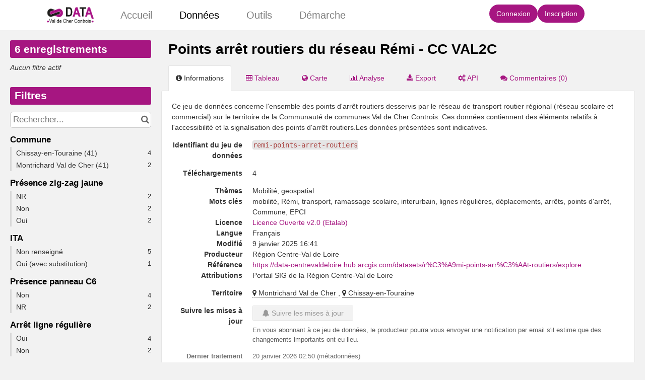

--- FILE ---
content_type: text/html; charset=utf-8
request_url: https://www.google.com/recaptcha/api2/anchor?ar=1&k=6LfqeoUjAAAAAO5al6_pzMl6PS6XirvfEERg55qa&co=aHR0cHM6Ly9kYXRhLnZhbDJjLmZyOjQ0Mw..&hl=fr&v=PoyoqOPhxBO7pBk68S4YbpHZ&size=normal&anchor-ms=20000&execute-ms=30000&cb=n0e1s99chvza
body_size: 49506
content:
<!DOCTYPE HTML><html dir="ltr" lang="fr"><head><meta http-equiv="Content-Type" content="text/html; charset=UTF-8">
<meta http-equiv="X-UA-Compatible" content="IE=edge">
<title>reCAPTCHA</title>
<style type="text/css">
/* cyrillic-ext */
@font-face {
  font-family: 'Roboto';
  font-style: normal;
  font-weight: 400;
  font-stretch: 100%;
  src: url(//fonts.gstatic.com/s/roboto/v48/KFO7CnqEu92Fr1ME7kSn66aGLdTylUAMa3GUBHMdazTgWw.woff2) format('woff2');
  unicode-range: U+0460-052F, U+1C80-1C8A, U+20B4, U+2DE0-2DFF, U+A640-A69F, U+FE2E-FE2F;
}
/* cyrillic */
@font-face {
  font-family: 'Roboto';
  font-style: normal;
  font-weight: 400;
  font-stretch: 100%;
  src: url(//fonts.gstatic.com/s/roboto/v48/KFO7CnqEu92Fr1ME7kSn66aGLdTylUAMa3iUBHMdazTgWw.woff2) format('woff2');
  unicode-range: U+0301, U+0400-045F, U+0490-0491, U+04B0-04B1, U+2116;
}
/* greek-ext */
@font-face {
  font-family: 'Roboto';
  font-style: normal;
  font-weight: 400;
  font-stretch: 100%;
  src: url(//fonts.gstatic.com/s/roboto/v48/KFO7CnqEu92Fr1ME7kSn66aGLdTylUAMa3CUBHMdazTgWw.woff2) format('woff2');
  unicode-range: U+1F00-1FFF;
}
/* greek */
@font-face {
  font-family: 'Roboto';
  font-style: normal;
  font-weight: 400;
  font-stretch: 100%;
  src: url(//fonts.gstatic.com/s/roboto/v48/KFO7CnqEu92Fr1ME7kSn66aGLdTylUAMa3-UBHMdazTgWw.woff2) format('woff2');
  unicode-range: U+0370-0377, U+037A-037F, U+0384-038A, U+038C, U+038E-03A1, U+03A3-03FF;
}
/* math */
@font-face {
  font-family: 'Roboto';
  font-style: normal;
  font-weight: 400;
  font-stretch: 100%;
  src: url(//fonts.gstatic.com/s/roboto/v48/KFO7CnqEu92Fr1ME7kSn66aGLdTylUAMawCUBHMdazTgWw.woff2) format('woff2');
  unicode-range: U+0302-0303, U+0305, U+0307-0308, U+0310, U+0312, U+0315, U+031A, U+0326-0327, U+032C, U+032F-0330, U+0332-0333, U+0338, U+033A, U+0346, U+034D, U+0391-03A1, U+03A3-03A9, U+03B1-03C9, U+03D1, U+03D5-03D6, U+03F0-03F1, U+03F4-03F5, U+2016-2017, U+2034-2038, U+203C, U+2040, U+2043, U+2047, U+2050, U+2057, U+205F, U+2070-2071, U+2074-208E, U+2090-209C, U+20D0-20DC, U+20E1, U+20E5-20EF, U+2100-2112, U+2114-2115, U+2117-2121, U+2123-214F, U+2190, U+2192, U+2194-21AE, U+21B0-21E5, U+21F1-21F2, U+21F4-2211, U+2213-2214, U+2216-22FF, U+2308-230B, U+2310, U+2319, U+231C-2321, U+2336-237A, U+237C, U+2395, U+239B-23B7, U+23D0, U+23DC-23E1, U+2474-2475, U+25AF, U+25B3, U+25B7, U+25BD, U+25C1, U+25CA, U+25CC, U+25FB, U+266D-266F, U+27C0-27FF, U+2900-2AFF, U+2B0E-2B11, U+2B30-2B4C, U+2BFE, U+3030, U+FF5B, U+FF5D, U+1D400-1D7FF, U+1EE00-1EEFF;
}
/* symbols */
@font-face {
  font-family: 'Roboto';
  font-style: normal;
  font-weight: 400;
  font-stretch: 100%;
  src: url(//fonts.gstatic.com/s/roboto/v48/KFO7CnqEu92Fr1ME7kSn66aGLdTylUAMaxKUBHMdazTgWw.woff2) format('woff2');
  unicode-range: U+0001-000C, U+000E-001F, U+007F-009F, U+20DD-20E0, U+20E2-20E4, U+2150-218F, U+2190, U+2192, U+2194-2199, U+21AF, U+21E6-21F0, U+21F3, U+2218-2219, U+2299, U+22C4-22C6, U+2300-243F, U+2440-244A, U+2460-24FF, U+25A0-27BF, U+2800-28FF, U+2921-2922, U+2981, U+29BF, U+29EB, U+2B00-2BFF, U+4DC0-4DFF, U+FFF9-FFFB, U+10140-1018E, U+10190-1019C, U+101A0, U+101D0-101FD, U+102E0-102FB, U+10E60-10E7E, U+1D2C0-1D2D3, U+1D2E0-1D37F, U+1F000-1F0FF, U+1F100-1F1AD, U+1F1E6-1F1FF, U+1F30D-1F30F, U+1F315, U+1F31C, U+1F31E, U+1F320-1F32C, U+1F336, U+1F378, U+1F37D, U+1F382, U+1F393-1F39F, U+1F3A7-1F3A8, U+1F3AC-1F3AF, U+1F3C2, U+1F3C4-1F3C6, U+1F3CA-1F3CE, U+1F3D4-1F3E0, U+1F3ED, U+1F3F1-1F3F3, U+1F3F5-1F3F7, U+1F408, U+1F415, U+1F41F, U+1F426, U+1F43F, U+1F441-1F442, U+1F444, U+1F446-1F449, U+1F44C-1F44E, U+1F453, U+1F46A, U+1F47D, U+1F4A3, U+1F4B0, U+1F4B3, U+1F4B9, U+1F4BB, U+1F4BF, U+1F4C8-1F4CB, U+1F4D6, U+1F4DA, U+1F4DF, U+1F4E3-1F4E6, U+1F4EA-1F4ED, U+1F4F7, U+1F4F9-1F4FB, U+1F4FD-1F4FE, U+1F503, U+1F507-1F50B, U+1F50D, U+1F512-1F513, U+1F53E-1F54A, U+1F54F-1F5FA, U+1F610, U+1F650-1F67F, U+1F687, U+1F68D, U+1F691, U+1F694, U+1F698, U+1F6AD, U+1F6B2, U+1F6B9-1F6BA, U+1F6BC, U+1F6C6-1F6CF, U+1F6D3-1F6D7, U+1F6E0-1F6EA, U+1F6F0-1F6F3, U+1F6F7-1F6FC, U+1F700-1F7FF, U+1F800-1F80B, U+1F810-1F847, U+1F850-1F859, U+1F860-1F887, U+1F890-1F8AD, U+1F8B0-1F8BB, U+1F8C0-1F8C1, U+1F900-1F90B, U+1F93B, U+1F946, U+1F984, U+1F996, U+1F9E9, U+1FA00-1FA6F, U+1FA70-1FA7C, U+1FA80-1FA89, U+1FA8F-1FAC6, U+1FACE-1FADC, U+1FADF-1FAE9, U+1FAF0-1FAF8, U+1FB00-1FBFF;
}
/* vietnamese */
@font-face {
  font-family: 'Roboto';
  font-style: normal;
  font-weight: 400;
  font-stretch: 100%;
  src: url(//fonts.gstatic.com/s/roboto/v48/KFO7CnqEu92Fr1ME7kSn66aGLdTylUAMa3OUBHMdazTgWw.woff2) format('woff2');
  unicode-range: U+0102-0103, U+0110-0111, U+0128-0129, U+0168-0169, U+01A0-01A1, U+01AF-01B0, U+0300-0301, U+0303-0304, U+0308-0309, U+0323, U+0329, U+1EA0-1EF9, U+20AB;
}
/* latin-ext */
@font-face {
  font-family: 'Roboto';
  font-style: normal;
  font-weight: 400;
  font-stretch: 100%;
  src: url(//fonts.gstatic.com/s/roboto/v48/KFO7CnqEu92Fr1ME7kSn66aGLdTylUAMa3KUBHMdazTgWw.woff2) format('woff2');
  unicode-range: U+0100-02BA, U+02BD-02C5, U+02C7-02CC, U+02CE-02D7, U+02DD-02FF, U+0304, U+0308, U+0329, U+1D00-1DBF, U+1E00-1E9F, U+1EF2-1EFF, U+2020, U+20A0-20AB, U+20AD-20C0, U+2113, U+2C60-2C7F, U+A720-A7FF;
}
/* latin */
@font-face {
  font-family: 'Roboto';
  font-style: normal;
  font-weight: 400;
  font-stretch: 100%;
  src: url(//fonts.gstatic.com/s/roboto/v48/KFO7CnqEu92Fr1ME7kSn66aGLdTylUAMa3yUBHMdazQ.woff2) format('woff2');
  unicode-range: U+0000-00FF, U+0131, U+0152-0153, U+02BB-02BC, U+02C6, U+02DA, U+02DC, U+0304, U+0308, U+0329, U+2000-206F, U+20AC, U+2122, U+2191, U+2193, U+2212, U+2215, U+FEFF, U+FFFD;
}
/* cyrillic-ext */
@font-face {
  font-family: 'Roboto';
  font-style: normal;
  font-weight: 500;
  font-stretch: 100%;
  src: url(//fonts.gstatic.com/s/roboto/v48/KFO7CnqEu92Fr1ME7kSn66aGLdTylUAMa3GUBHMdazTgWw.woff2) format('woff2');
  unicode-range: U+0460-052F, U+1C80-1C8A, U+20B4, U+2DE0-2DFF, U+A640-A69F, U+FE2E-FE2F;
}
/* cyrillic */
@font-face {
  font-family: 'Roboto';
  font-style: normal;
  font-weight: 500;
  font-stretch: 100%;
  src: url(//fonts.gstatic.com/s/roboto/v48/KFO7CnqEu92Fr1ME7kSn66aGLdTylUAMa3iUBHMdazTgWw.woff2) format('woff2');
  unicode-range: U+0301, U+0400-045F, U+0490-0491, U+04B0-04B1, U+2116;
}
/* greek-ext */
@font-face {
  font-family: 'Roboto';
  font-style: normal;
  font-weight: 500;
  font-stretch: 100%;
  src: url(//fonts.gstatic.com/s/roboto/v48/KFO7CnqEu92Fr1ME7kSn66aGLdTylUAMa3CUBHMdazTgWw.woff2) format('woff2');
  unicode-range: U+1F00-1FFF;
}
/* greek */
@font-face {
  font-family: 'Roboto';
  font-style: normal;
  font-weight: 500;
  font-stretch: 100%;
  src: url(//fonts.gstatic.com/s/roboto/v48/KFO7CnqEu92Fr1ME7kSn66aGLdTylUAMa3-UBHMdazTgWw.woff2) format('woff2');
  unicode-range: U+0370-0377, U+037A-037F, U+0384-038A, U+038C, U+038E-03A1, U+03A3-03FF;
}
/* math */
@font-face {
  font-family: 'Roboto';
  font-style: normal;
  font-weight: 500;
  font-stretch: 100%;
  src: url(//fonts.gstatic.com/s/roboto/v48/KFO7CnqEu92Fr1ME7kSn66aGLdTylUAMawCUBHMdazTgWw.woff2) format('woff2');
  unicode-range: U+0302-0303, U+0305, U+0307-0308, U+0310, U+0312, U+0315, U+031A, U+0326-0327, U+032C, U+032F-0330, U+0332-0333, U+0338, U+033A, U+0346, U+034D, U+0391-03A1, U+03A3-03A9, U+03B1-03C9, U+03D1, U+03D5-03D6, U+03F0-03F1, U+03F4-03F5, U+2016-2017, U+2034-2038, U+203C, U+2040, U+2043, U+2047, U+2050, U+2057, U+205F, U+2070-2071, U+2074-208E, U+2090-209C, U+20D0-20DC, U+20E1, U+20E5-20EF, U+2100-2112, U+2114-2115, U+2117-2121, U+2123-214F, U+2190, U+2192, U+2194-21AE, U+21B0-21E5, U+21F1-21F2, U+21F4-2211, U+2213-2214, U+2216-22FF, U+2308-230B, U+2310, U+2319, U+231C-2321, U+2336-237A, U+237C, U+2395, U+239B-23B7, U+23D0, U+23DC-23E1, U+2474-2475, U+25AF, U+25B3, U+25B7, U+25BD, U+25C1, U+25CA, U+25CC, U+25FB, U+266D-266F, U+27C0-27FF, U+2900-2AFF, U+2B0E-2B11, U+2B30-2B4C, U+2BFE, U+3030, U+FF5B, U+FF5D, U+1D400-1D7FF, U+1EE00-1EEFF;
}
/* symbols */
@font-face {
  font-family: 'Roboto';
  font-style: normal;
  font-weight: 500;
  font-stretch: 100%;
  src: url(//fonts.gstatic.com/s/roboto/v48/KFO7CnqEu92Fr1ME7kSn66aGLdTylUAMaxKUBHMdazTgWw.woff2) format('woff2');
  unicode-range: U+0001-000C, U+000E-001F, U+007F-009F, U+20DD-20E0, U+20E2-20E4, U+2150-218F, U+2190, U+2192, U+2194-2199, U+21AF, U+21E6-21F0, U+21F3, U+2218-2219, U+2299, U+22C4-22C6, U+2300-243F, U+2440-244A, U+2460-24FF, U+25A0-27BF, U+2800-28FF, U+2921-2922, U+2981, U+29BF, U+29EB, U+2B00-2BFF, U+4DC0-4DFF, U+FFF9-FFFB, U+10140-1018E, U+10190-1019C, U+101A0, U+101D0-101FD, U+102E0-102FB, U+10E60-10E7E, U+1D2C0-1D2D3, U+1D2E0-1D37F, U+1F000-1F0FF, U+1F100-1F1AD, U+1F1E6-1F1FF, U+1F30D-1F30F, U+1F315, U+1F31C, U+1F31E, U+1F320-1F32C, U+1F336, U+1F378, U+1F37D, U+1F382, U+1F393-1F39F, U+1F3A7-1F3A8, U+1F3AC-1F3AF, U+1F3C2, U+1F3C4-1F3C6, U+1F3CA-1F3CE, U+1F3D4-1F3E0, U+1F3ED, U+1F3F1-1F3F3, U+1F3F5-1F3F7, U+1F408, U+1F415, U+1F41F, U+1F426, U+1F43F, U+1F441-1F442, U+1F444, U+1F446-1F449, U+1F44C-1F44E, U+1F453, U+1F46A, U+1F47D, U+1F4A3, U+1F4B0, U+1F4B3, U+1F4B9, U+1F4BB, U+1F4BF, U+1F4C8-1F4CB, U+1F4D6, U+1F4DA, U+1F4DF, U+1F4E3-1F4E6, U+1F4EA-1F4ED, U+1F4F7, U+1F4F9-1F4FB, U+1F4FD-1F4FE, U+1F503, U+1F507-1F50B, U+1F50D, U+1F512-1F513, U+1F53E-1F54A, U+1F54F-1F5FA, U+1F610, U+1F650-1F67F, U+1F687, U+1F68D, U+1F691, U+1F694, U+1F698, U+1F6AD, U+1F6B2, U+1F6B9-1F6BA, U+1F6BC, U+1F6C6-1F6CF, U+1F6D3-1F6D7, U+1F6E0-1F6EA, U+1F6F0-1F6F3, U+1F6F7-1F6FC, U+1F700-1F7FF, U+1F800-1F80B, U+1F810-1F847, U+1F850-1F859, U+1F860-1F887, U+1F890-1F8AD, U+1F8B0-1F8BB, U+1F8C0-1F8C1, U+1F900-1F90B, U+1F93B, U+1F946, U+1F984, U+1F996, U+1F9E9, U+1FA00-1FA6F, U+1FA70-1FA7C, U+1FA80-1FA89, U+1FA8F-1FAC6, U+1FACE-1FADC, U+1FADF-1FAE9, U+1FAF0-1FAF8, U+1FB00-1FBFF;
}
/* vietnamese */
@font-face {
  font-family: 'Roboto';
  font-style: normal;
  font-weight: 500;
  font-stretch: 100%;
  src: url(//fonts.gstatic.com/s/roboto/v48/KFO7CnqEu92Fr1ME7kSn66aGLdTylUAMa3OUBHMdazTgWw.woff2) format('woff2');
  unicode-range: U+0102-0103, U+0110-0111, U+0128-0129, U+0168-0169, U+01A0-01A1, U+01AF-01B0, U+0300-0301, U+0303-0304, U+0308-0309, U+0323, U+0329, U+1EA0-1EF9, U+20AB;
}
/* latin-ext */
@font-face {
  font-family: 'Roboto';
  font-style: normal;
  font-weight: 500;
  font-stretch: 100%;
  src: url(//fonts.gstatic.com/s/roboto/v48/KFO7CnqEu92Fr1ME7kSn66aGLdTylUAMa3KUBHMdazTgWw.woff2) format('woff2');
  unicode-range: U+0100-02BA, U+02BD-02C5, U+02C7-02CC, U+02CE-02D7, U+02DD-02FF, U+0304, U+0308, U+0329, U+1D00-1DBF, U+1E00-1E9F, U+1EF2-1EFF, U+2020, U+20A0-20AB, U+20AD-20C0, U+2113, U+2C60-2C7F, U+A720-A7FF;
}
/* latin */
@font-face {
  font-family: 'Roboto';
  font-style: normal;
  font-weight: 500;
  font-stretch: 100%;
  src: url(//fonts.gstatic.com/s/roboto/v48/KFO7CnqEu92Fr1ME7kSn66aGLdTylUAMa3yUBHMdazQ.woff2) format('woff2');
  unicode-range: U+0000-00FF, U+0131, U+0152-0153, U+02BB-02BC, U+02C6, U+02DA, U+02DC, U+0304, U+0308, U+0329, U+2000-206F, U+20AC, U+2122, U+2191, U+2193, U+2212, U+2215, U+FEFF, U+FFFD;
}
/* cyrillic-ext */
@font-face {
  font-family: 'Roboto';
  font-style: normal;
  font-weight: 900;
  font-stretch: 100%;
  src: url(//fonts.gstatic.com/s/roboto/v48/KFO7CnqEu92Fr1ME7kSn66aGLdTylUAMa3GUBHMdazTgWw.woff2) format('woff2');
  unicode-range: U+0460-052F, U+1C80-1C8A, U+20B4, U+2DE0-2DFF, U+A640-A69F, U+FE2E-FE2F;
}
/* cyrillic */
@font-face {
  font-family: 'Roboto';
  font-style: normal;
  font-weight: 900;
  font-stretch: 100%;
  src: url(//fonts.gstatic.com/s/roboto/v48/KFO7CnqEu92Fr1ME7kSn66aGLdTylUAMa3iUBHMdazTgWw.woff2) format('woff2');
  unicode-range: U+0301, U+0400-045F, U+0490-0491, U+04B0-04B1, U+2116;
}
/* greek-ext */
@font-face {
  font-family: 'Roboto';
  font-style: normal;
  font-weight: 900;
  font-stretch: 100%;
  src: url(//fonts.gstatic.com/s/roboto/v48/KFO7CnqEu92Fr1ME7kSn66aGLdTylUAMa3CUBHMdazTgWw.woff2) format('woff2');
  unicode-range: U+1F00-1FFF;
}
/* greek */
@font-face {
  font-family: 'Roboto';
  font-style: normal;
  font-weight: 900;
  font-stretch: 100%;
  src: url(//fonts.gstatic.com/s/roboto/v48/KFO7CnqEu92Fr1ME7kSn66aGLdTylUAMa3-UBHMdazTgWw.woff2) format('woff2');
  unicode-range: U+0370-0377, U+037A-037F, U+0384-038A, U+038C, U+038E-03A1, U+03A3-03FF;
}
/* math */
@font-face {
  font-family: 'Roboto';
  font-style: normal;
  font-weight: 900;
  font-stretch: 100%;
  src: url(//fonts.gstatic.com/s/roboto/v48/KFO7CnqEu92Fr1ME7kSn66aGLdTylUAMawCUBHMdazTgWw.woff2) format('woff2');
  unicode-range: U+0302-0303, U+0305, U+0307-0308, U+0310, U+0312, U+0315, U+031A, U+0326-0327, U+032C, U+032F-0330, U+0332-0333, U+0338, U+033A, U+0346, U+034D, U+0391-03A1, U+03A3-03A9, U+03B1-03C9, U+03D1, U+03D5-03D6, U+03F0-03F1, U+03F4-03F5, U+2016-2017, U+2034-2038, U+203C, U+2040, U+2043, U+2047, U+2050, U+2057, U+205F, U+2070-2071, U+2074-208E, U+2090-209C, U+20D0-20DC, U+20E1, U+20E5-20EF, U+2100-2112, U+2114-2115, U+2117-2121, U+2123-214F, U+2190, U+2192, U+2194-21AE, U+21B0-21E5, U+21F1-21F2, U+21F4-2211, U+2213-2214, U+2216-22FF, U+2308-230B, U+2310, U+2319, U+231C-2321, U+2336-237A, U+237C, U+2395, U+239B-23B7, U+23D0, U+23DC-23E1, U+2474-2475, U+25AF, U+25B3, U+25B7, U+25BD, U+25C1, U+25CA, U+25CC, U+25FB, U+266D-266F, U+27C0-27FF, U+2900-2AFF, U+2B0E-2B11, U+2B30-2B4C, U+2BFE, U+3030, U+FF5B, U+FF5D, U+1D400-1D7FF, U+1EE00-1EEFF;
}
/* symbols */
@font-face {
  font-family: 'Roboto';
  font-style: normal;
  font-weight: 900;
  font-stretch: 100%;
  src: url(//fonts.gstatic.com/s/roboto/v48/KFO7CnqEu92Fr1ME7kSn66aGLdTylUAMaxKUBHMdazTgWw.woff2) format('woff2');
  unicode-range: U+0001-000C, U+000E-001F, U+007F-009F, U+20DD-20E0, U+20E2-20E4, U+2150-218F, U+2190, U+2192, U+2194-2199, U+21AF, U+21E6-21F0, U+21F3, U+2218-2219, U+2299, U+22C4-22C6, U+2300-243F, U+2440-244A, U+2460-24FF, U+25A0-27BF, U+2800-28FF, U+2921-2922, U+2981, U+29BF, U+29EB, U+2B00-2BFF, U+4DC0-4DFF, U+FFF9-FFFB, U+10140-1018E, U+10190-1019C, U+101A0, U+101D0-101FD, U+102E0-102FB, U+10E60-10E7E, U+1D2C0-1D2D3, U+1D2E0-1D37F, U+1F000-1F0FF, U+1F100-1F1AD, U+1F1E6-1F1FF, U+1F30D-1F30F, U+1F315, U+1F31C, U+1F31E, U+1F320-1F32C, U+1F336, U+1F378, U+1F37D, U+1F382, U+1F393-1F39F, U+1F3A7-1F3A8, U+1F3AC-1F3AF, U+1F3C2, U+1F3C4-1F3C6, U+1F3CA-1F3CE, U+1F3D4-1F3E0, U+1F3ED, U+1F3F1-1F3F3, U+1F3F5-1F3F7, U+1F408, U+1F415, U+1F41F, U+1F426, U+1F43F, U+1F441-1F442, U+1F444, U+1F446-1F449, U+1F44C-1F44E, U+1F453, U+1F46A, U+1F47D, U+1F4A3, U+1F4B0, U+1F4B3, U+1F4B9, U+1F4BB, U+1F4BF, U+1F4C8-1F4CB, U+1F4D6, U+1F4DA, U+1F4DF, U+1F4E3-1F4E6, U+1F4EA-1F4ED, U+1F4F7, U+1F4F9-1F4FB, U+1F4FD-1F4FE, U+1F503, U+1F507-1F50B, U+1F50D, U+1F512-1F513, U+1F53E-1F54A, U+1F54F-1F5FA, U+1F610, U+1F650-1F67F, U+1F687, U+1F68D, U+1F691, U+1F694, U+1F698, U+1F6AD, U+1F6B2, U+1F6B9-1F6BA, U+1F6BC, U+1F6C6-1F6CF, U+1F6D3-1F6D7, U+1F6E0-1F6EA, U+1F6F0-1F6F3, U+1F6F7-1F6FC, U+1F700-1F7FF, U+1F800-1F80B, U+1F810-1F847, U+1F850-1F859, U+1F860-1F887, U+1F890-1F8AD, U+1F8B0-1F8BB, U+1F8C0-1F8C1, U+1F900-1F90B, U+1F93B, U+1F946, U+1F984, U+1F996, U+1F9E9, U+1FA00-1FA6F, U+1FA70-1FA7C, U+1FA80-1FA89, U+1FA8F-1FAC6, U+1FACE-1FADC, U+1FADF-1FAE9, U+1FAF0-1FAF8, U+1FB00-1FBFF;
}
/* vietnamese */
@font-face {
  font-family: 'Roboto';
  font-style: normal;
  font-weight: 900;
  font-stretch: 100%;
  src: url(//fonts.gstatic.com/s/roboto/v48/KFO7CnqEu92Fr1ME7kSn66aGLdTylUAMa3OUBHMdazTgWw.woff2) format('woff2');
  unicode-range: U+0102-0103, U+0110-0111, U+0128-0129, U+0168-0169, U+01A0-01A1, U+01AF-01B0, U+0300-0301, U+0303-0304, U+0308-0309, U+0323, U+0329, U+1EA0-1EF9, U+20AB;
}
/* latin-ext */
@font-face {
  font-family: 'Roboto';
  font-style: normal;
  font-weight: 900;
  font-stretch: 100%;
  src: url(//fonts.gstatic.com/s/roboto/v48/KFO7CnqEu92Fr1ME7kSn66aGLdTylUAMa3KUBHMdazTgWw.woff2) format('woff2');
  unicode-range: U+0100-02BA, U+02BD-02C5, U+02C7-02CC, U+02CE-02D7, U+02DD-02FF, U+0304, U+0308, U+0329, U+1D00-1DBF, U+1E00-1E9F, U+1EF2-1EFF, U+2020, U+20A0-20AB, U+20AD-20C0, U+2113, U+2C60-2C7F, U+A720-A7FF;
}
/* latin */
@font-face {
  font-family: 'Roboto';
  font-style: normal;
  font-weight: 900;
  font-stretch: 100%;
  src: url(//fonts.gstatic.com/s/roboto/v48/KFO7CnqEu92Fr1ME7kSn66aGLdTylUAMa3yUBHMdazQ.woff2) format('woff2');
  unicode-range: U+0000-00FF, U+0131, U+0152-0153, U+02BB-02BC, U+02C6, U+02DA, U+02DC, U+0304, U+0308, U+0329, U+2000-206F, U+20AC, U+2122, U+2191, U+2193, U+2212, U+2215, U+FEFF, U+FFFD;
}

</style>
<link rel="stylesheet" type="text/css" href="https://www.gstatic.com/recaptcha/releases/PoyoqOPhxBO7pBk68S4YbpHZ/styles__ltr.css">
<script nonce="g_Dr2Kf_nq8aLvaOEcNpRg" type="text/javascript">window['__recaptcha_api'] = 'https://www.google.com/recaptcha/api2/';</script>
<script type="text/javascript" src="https://www.gstatic.com/recaptcha/releases/PoyoqOPhxBO7pBk68S4YbpHZ/recaptcha__fr.js" nonce="g_Dr2Kf_nq8aLvaOEcNpRg">
      
    </script></head>
<body><div id="rc-anchor-alert" class="rc-anchor-alert"></div>
<input type="hidden" id="recaptcha-token" value="[base64]">
<script type="text/javascript" nonce="g_Dr2Kf_nq8aLvaOEcNpRg">
      recaptcha.anchor.Main.init("[\x22ainput\x22,[\x22bgdata\x22,\x22\x22,\[base64]/[base64]/[base64]/[base64]/[base64]/[base64]/KGcoTywyNTMsTy5PKSxVRyhPLEMpKTpnKE8sMjUzLEMpLE8pKSxsKSksTykpfSxieT1mdW5jdGlvbihDLE8sdSxsKXtmb3IobD0odT1SKEMpLDApO08+MDtPLS0pbD1sPDw4fFooQyk7ZyhDLHUsbCl9LFVHPWZ1bmN0aW9uKEMsTyl7Qy5pLmxlbmd0aD4xMDQ/[base64]/[base64]/[base64]/[base64]/[base64]/[base64]/[base64]\\u003d\x22,\[base64]\x22,\x22woTDl0N7cMOdwowtw5xsD8OPXsKhwqjDl8KHTGHCtxvCpUDDlcOeLcK0wpEsEDrCohXCosOLwpbCm8KPw7jCvlbClMOSwo3DgsOnwrbCu8OFH8KXcHQPKDPCksOdw5vDvRBkRBxlCMOcLSQRwq/DlwTDsMOCwojDosOnw6LDri7Dsx8Aw5jCtQbDh2cJw7TCnMKnU8KJw5LDs8OCw58ewoNIw4/Cm2EKw5dSw4FBZcKBwofDkcO8OMK/wqrCkxnCn8KzwovCiMKWTmrCo8OMw60Ew5Zkw6E5w5Y+w77DsVnCqcK+w5zDj8Kvw7rDgcONw6ZDwrnDhAHDvG4Wwq3DgTHCjMOCLh9PcxnDoFPCm1gSCXpTw5zClsKGwpnDqsKJE8OBHDQaw5hnw5J/w57DrcKIw6J5CcOzXG8lO8Oww6wvw74pWht4w5cbSMObw5UFwqDCtsKKw5YrwojDn8ONesOCFsK2W8Kow57DmcOIwrAyUwwNSWYHHMKmw4DDpcKgwrHCtsOrw5tIwrcJOUgDbTrCtQ1nw4sJJ8OzwpHCizvDn8KUfjXCkcKnwpXCvcKUK8Odw5/Ds8Ohw77ChlDCh0Ecwp/[base64]/wovCqsKUwrfCisOnO1DDocK0wqoZwqd5woJxwrUCTsOOccOMw6Mdw5U8Ei/CmkHCn8KJUsOeTAscwpY7TMKbciDClCgtbMK2PcKLeMOWe8OWw6PDssOfw4nCoMKUOMOzXsOyw5fCiXU+wqzDvRjDkcKvbWTCnE4lGsOeQMOmwqfCrTEsSsKoMcO7wrVzUMOeeiY3fQ7ChxwpwrfDpcK6w4pOwqgFGnBRHB/[base64]/[base64]/[base64]/DskfCoBwcw5sfJnZBwp7DjzTCuMO2w5/CuSnClMOJDsOvQsKfw4weZEABw6Rcwpk/SkzDpXbClAzDkzDCqwzCv8K1K8O2w6QpwpXCj0/DisKjw61Owo/DosOwUHJUUsOYMMKfwqoywpIVwokkCxbDhTXDtMKRbhLCmcKjPnFowqZ1N8KLwrMaw5xNJ0wKw5fChCDDgQPCoMOTFMOwXmDDtBw6ecKfw6LDjcKzw7LChzNjNwDDpXfDiMOow4vDiCrCrTrCiMK/YyLDsk7Drl/[base64]/w73DpB7CtsK2woXDtCVCB1wnEH7Ch1TDuMOgw4tKwpo/[base64]/Dk8OLQcOnwq3CuBTCjwxowpfCmMKpw6/Cl0fDhgHDtcO+G8KwCmR+G8Kpw5TDgcKUwpMfw5bDgcOXXMO/w5xFwq4hIA/DpcKlw7I/eRBBwrd0DDLCngvCjwHCkDdVw6ETT8OwwrjDvxR4woBrMlzDjiXChcO+IE98w40CS8KpwqY/[base64]/[base64]/E8KEw61tbcO4SwPCsWDCiE7CoiDCri7CkyVCNsOTLMO7wokpLQ8iPMKAwqzCuxAdW8K/w48wHsOzFcOxwogLwpMhwqQKw6nDtlfCv8OtVcORCsOUJHzDr8KRwpcOCWzDpy1Gw4FUwpHDt20ewrEcf0odZgfCt3MTO8KOccOiw411UMOWw5vCtcOuwr8BAybCp8OPw5TDssKRf8KfAihOL3A8woRbw7p+w7VPw6/[base64]/DlcOLw7jCoXbCskxJwpTDm3nDp3nCvTVyw6zDucOMwolbw64DO8OVFEbCm8OdBcOrwpLDgS8ywrnDgcKkCTc8WsOCO3lNUcOCeWDDqMKQw5XDqTtPLTYLw4XCmcKZwpRuwq/DiFfCripDw7nCoRZXw6gASScJPl3CgcKbw4/[base64]/DrhLCvcOGC8KGXzHCrHY0asKUVsKXw4/CrHpdfMKIwrLCs8Kjwr3DvmJfwrhUa8OUw7Y7UH/DsBMDRHQew4c8w441b8OLEhdFY8KoUWfDi3AZS8OEw7EAw6nCqMOfRsKWw6zCmsKSwos8XxfDosKGw6rChjnCpWokwqUYw7VOw6XDlWrChsOOMcKXw4wzOsK2ccKkwodqOcOww7Rjw5LCicKhw7LCkz/[base64]/wr3CgcOsQgkFXcOaBsKkw4HDrXE8w7Mdw67CqHPDrFNrfMKFw5UTwqMqJXbDu8OIUGnDplh+YsKJCiXCuWTCi0XChClAJMOfGMKBw73DkMKCw6/DmMK2WMK9w6fCmmnDsmPClDM/wqN2wpNCwpRpf8KJw47DicOJOMK2wqXCnS3DqcKrVsOrwqjCosO/[base64]/CosKlw47DtUrCmcKneCdlTi7DucOrwr9/HgQ7w7rDn0FIb8KWw4EoWsKSXEHCkgvCqUPCgVY4KmjDgcONwr5INsOBEzPDv8KmOFtrwrjDq8Kowq/[base64]/TsK6wo8OZBwgKn9ueMOtfkHCsMOQbcO8w4PDtsKuOcO4w6MgwqrCpcKJw4cUw4kyecOXLi1nw4loX8OBw4Rmwq48w6fDicKiwofCsg/Dh8K6FMKIb25/[base64]/DlgVCAsKRa8OQbcO2NMOBYMOcw4M+JHV3IDPChsOrQBLDkcKfw4XDmDDCjcOcw41VaC/DqmbClHtewrV5ScKSacKpwp1KFRE9VMOIw6RbJsKWKC7DmQTCuRM+MBkGSMKCwrRGZ8K7wpFZwpVIwqbCjQhzw51aUBvCksOpYMOsKjjDkyl2B07Djk3CiMOUUMOLKmYKSW7DmsOmwoPDnADCmTYpwqfCvCbDjcKjw4PDncOjO8O6w63Dg8K/SiQOGsK2w7TDtWE2w7vDhGHDtMK6DHzDq1BreV4yw6HDrgvDl8KZwr/[base64]/DnVpXwqvCnSx8wpDDscOwKcOSYcKTNj7CkFfCkcOtSMOOwo91w43CiMKUwozDsw44B8OEAVzChnLDj1/CnmHDv389w7caG8Kxw5TCmcKywqJrbUjCoQ1VNF3DjcOBfsKcWwhBw5QoTsOkbMKSwo/CkcO0ESzDj8K7w5bDoipkwqbDv8OAEsObbcOCAzjCscOwY8OGUAoBwrkhwrvCk8OYfcOAIMOww5/CoT3Dmg8+w7/DgDbDuSFowrrCvgBKw5JLXG8/[base64]/CncKFNFTDk8KtLcKsw4JUwr0UXC9cwpTClj/DuhdEwrJdw6QTL8Ozw4hObXTChsKJPw8Xw4DDscOYw4rClcOBw7fDv13DmE/CnHfDjTfDvMK8d3/[base64]/AULDnRlYYxh9bMKfbBvChsOywpPDscOBwpZow7pvw7jDpRfDm1MxN8OUMFEIKTHCrsO9UhXDocOWwrXDuiNZPHjCl8K3wrgRfsKFwpsMwoAtKsKzTBg/EsOAw7ttHXFowrUuQ8K3wq56wo0rUMOrVivCisKaw58/wpDCoMOKMsOvwrJiScKQT1rDuWTDlXvChlhqw4sEQzl9OBnDuicoMcO9wpBqw7LCgMOxwr3CtH0dEMO1R8OAWXtfKsOsw4MFwp3CqDMMw64ywoMZwoPCnBxPeTdtE8KhwrTDmRvDosKXwr/CuA/CliDDt00ww6zDljZbwqzCkxoGb8OWEk8xasK+W8KXHSXDgMKTOMOkwr/DuMKyGxhqwrp2NU54w7tbw6XCksODw53DkCbDo8K0w6sLTsOfTGDCjcOJcSV4wrjCmX3Ct8K5PcKbVVppZCLDucOAwp7DnmnCoHjDnMODwq9FDcOtwqbCmB7CkydKw75jFsK+w7LCuMKtw47DusOhfy/DvMOCGDjCmjx2J8KMw60BBURTADk8w4dOw7QjamMJwrfDtsO7ZF7Ciyc6b8OhMEfDkcKjfMO9wqQlAV/[base64]/NMK6ZsOnBGrDgcK3w73CpAdawq3CtMKRJcOgwooVKMOwwozCigBsFWc/wpZidVjDk3FYw5zCkcO/wq4FwpzCi8OGwovCjcOBMG7ChzTCvQXDocO5w4leYMOHQMO+w7I6NRrChzTCuWQpw6NTBTPDhsK8w7zCqU02IB8ewohZwr8lwpxaPm7DmX/DuFhZwqN7w71/w6FUw77DkVjDh8KGwpbDu8KNVjAvw5/DhwXDtsKOwqLDrTPCoE8NWGZMw5LCojrDmT99MsOcfMKow6sacMOlw7jCscO3FMOaIBBQFAAObMKrbsKLwoFfL0/CkcOXwqYgJwkFw5wOARfCgk/[base64]/KgnDj8OowqAvwrxWHsOmw5rDl8Klw7bDpMObw63CvMKiPcKDworCmz/[base64]/DpcOfw4ERL3QnVVhVw5lZwr1XwpHDhcObw4TClB/[base64]/CmMKhf8OpwpcDOkPDkCLDnsOCRcOxW1JVwrfCusKKw6UiGMOZwr5gJ8Oww4ZMOcO5w4BEVsK8QR8awohuw6vCt8K3woTClMKUVsKHwonCnEpmw7rClCvCssKUe8KTGcODwog+LcK/G8KMw7QuTsO1w6HDtsKiZU8gw7BnMsOIwo1iw750wq7CjE/CtFjCnMK7wpjCrMKywpLCgwLClMKmw7TCsMOKcsO5WUsBJVVJFVbDkFIsw6TCoiDCn8OtfUsvUMKWSgbDm0TCjm/[base64]/DhsKDwrXCr1TCj8KnQcOgwpNuw73Dvn7CtsKXMcKYSk90H8KdwpbDnl1AR8K+bsOKwqBZZsO1JA08McOyfcO+w4HDhhtMGG01w53DtMKVVFrCjMKqw7PDvxnCvF/[base64]/Q8OTwqvDtcKlcsOpwojCgi4VwqLDiANTA8OowprDhsOfZcKNJ8Ogw45EVcK7w4dTVMOJwpHDqGLCtMKuJVLCvsKcUsOUMcOaw53Co8ORRBrDicOdwpjCkcOwesKSwqvDg8Oywopvwrw8UCU0w6sbUQAUATjCn17Cn8O+M8K3IcODwo4rWcOvT8KrwpkRwp3CtcKQw4/[base64]/Dizdowp7DusOicsO1wpvCksKWJgQHw5FlwoQSNMOZPcKvAhYqJsODcigsw5MvCcO5wobCsUMKcMKsT8OQDsK8w5wbwqASwpLDgsO/w7bCiDIpZkfCqMKYw4oow7lwISnDjxXDjsOZFSTDhMKYwo7DvMKOw7DDt08wZHABw6lRwqrDsMKNw5ESCsOmwqDDjh1bwpHCkh/[base64]/CocO3wpzDkgbCrMKdOR0Cw5d5RgXCvVIdwrRQOcKEwq9MLsKmVmDDizlOwqM7wrfDtmJIw511PsOJCUzClhjDrkBUfRFiwrFtw4PCkUNUw5lbw6lQBiPCiMOVQcOUwrPCgRMJSyIxCQnDncKNw63Do8K+wrd2ZsKkR1dfwqzDlwFCw4/[base64]/wpbCu8KBbsOBHQ4xCsK5LG3DksODw7YRQhETDEXDg8KZw5vDgRFSw7Zlw4YOYDzCocOxw4rCi8K/woZpDsKqwpDDmHvDhcKlNRotwrzCu2oDBcOiwrUQw788CsK4axpSekpjw4BPwq7Cij0hwojCv8KkCETDpsKuw5zDhcOEwqTDu8Kmw5Jcw4New7fDhUJ0woPDvnhHw5HDrMKmwpRDw4bCsh8kwq/Dj2DCgcKSwokKw5M1ZMO7GDVdwp/DhSPCo3TDqgPDuHrCoMKPAnJ0wowKw6zCqRvCsMO2w7UAwrw2IsO8wpvDlMOFwrLCnzh3wo3DpsO6TwghwqjDrRUWVhNCw5/CsExRNkfCljrCvm3ChsOEwovDr2/DiV/[base64]/CtlLDmcKMw7nCjSLDuhZXdT3Cgw4Vw682w6c4wp/CvyfDqBPDpcKuEMOtwrF3wqHDrcKgw6TDoHwYYcK/I8KSw7vCtsOieiJoImjCiHMOwovDh2dUw53CrErCp2Row7czT2DCtMO1woYEw7nDoEVJH8KdJsKrJ8K4ex9LTMKyeMOAw6JXdD7DnGjCucKNamNnBlwVw5sNesKYw6RPwp3ChDJvwrHDpGnDn8KPw67DvTrCjzHDhTIiwrjDgwwEfMO4G0/Clj7DucKmw6IbEmgPwpABeMO8SMKVWm8HMUTChn3CtMOZI8OcL8KKB1HCmMOresOjQR3DiDHCoMOJIcO4wpTCsyASSUYow4fDtcO5w5HDrMKVwoXCl8KCQQ1Mw4jDnCbDg8ODwrwDS1zCm8OYVwJlwqvDtMKyw4c4w4/[base64]/HMKnw7nDqMKoD8ObwpfCocKMw6UKw7ERw4EaaMO0SxNuwpjDjsOsworCscOewpnDo1HCjWzCmsOpwqxDwrLCs8OMTsKowqg9V8O7w5jDpBh8LsKgwqQKw58QwpzCucKLwrhuUcKDcMKkwqfDuRbCjk/DuyJ/Yw88AzbCuMKvH8OoI0hMcGzCmihxIggzw4RoVnnDqQIQDRvCqCgowrpewoAjGcOmQcKJwpTDo8KmGsK3w5cdPBAxX8OMwrfDjMOkwolTw6kewo/DncKxXcK5wpI4YMO7woBaw6LDucOEw7V/X8KRI8O8JMK7wphxwqlNw5FDw4LCsQctwrXCicKvw7l8KcKyd3zCmsKsYHzClAHCiMK+wq7DrAZyw6DCl8OqEcOAO8OJw5E0XVYkw4fDtsOkw4UfMHLCkcKvwpPCpjsow5DDpcKgZlrDn8KEOSTCpsKKPx7DrUcEwr/Csj3DtFJWw6R8acKkLHBAwr7ChMK3w6LDncK4w43CuktiMMKuw5HCmsOZHxJiwpzDinFNw6HDunRUwp3DvsOrDH7DrUDCkcK/DWxdw7HCm8OGw5YswpXCnMO7w6BWw5jCk8KFAUBZSSxXKsOhw5vDin8ow7I+QE3DjsOXOcOkCMO/AjRTwp/DvyVyworDnz3DgcOgw5EdQsOlw79KPsOhMsKXwp5Swp3Dl8KPXErCu8Krw7fCjMKAwpPCvsKebAsaw6V8XXXDqcKUw6PCp8Oow47CpcO2wpDCgirDhUdowpPDu8K/QgBYaz/DsxVZwqPCs8OWwq3Dj3fCgsKVw49Ww63Cl8Kww4Z3JcOcw53CiGHDizbClQdyTg3DtGZ5T3U/wq9GW8OWdhlDYFLDnsOtw7tTw5wHw43DmVnClW7DsMKJw6fCuMKzw590U8OMesKuIBNkOsKAw4vCjQ9galzDvsKEeXvDtMKVwpUtwoXDtSvCoyvCtxTCkArCgMKYcMKUa8OjKcOWPMOoHUwVw6Ajw5BrAcK/[base64]/DiDIiwoVRHcOmwpvDuidZw4cDWcOEW2Y9ZFlWwo/DhmAMCcODYMKmN0w5XX14O8OGw6vCm8KwcMKSeS9rHVrCjgk+SR7Cm8K2wrTCvmzDln3DmcOUwrzCiTXDhQPCk8OGG8KuG8K5wofCq8O9GsKTZMOFw7bCnDbDnFzCn0Uvw7fCksOrDTdawq/[base64]/DuMO0wrTCoFjDgMKVWypvw6jDkXJTMcOswokEw5LDoMOXw4k9wpR0wqPCjBdoTjXDjsO0MCNiw5jCjsKTCRt4woHCkmnCvwAGKSHCgXwaEwzCo2fCqBpKAEfCjsO4wrbCsSLCpzpKFsKhw4Y4IMOywrIGw77CtcOfMAp9wqDClEHCgifCkGvClyUhT8OQPsOYwrQ5w5/DhRFywpnCi8Ksw4XCrAXDsRNSECTCncOkw5oLOl9gCMKJwqLDjmPDjD55UAfDmsKqw7fCpsOxXMO4w4fCkHgtw79KWkUwP1TDkcOxN8Kgw6JcwrvCqjTCgk7Dl1cLXcOdYSoHM2UiZsKnKsKhw7XCnn7DmcKRwpVFwqDDpAbDqMOWR8OvC8OhKFJ+LX4/[base64]/w6suw5bCg8KiVcK9dcOBGxbDs8KOYcOcazkUwpPDmMKXw7/DpMKFw7fClMKrw4tMwqzCscKbXsOQacKtw45Sw7Auwo4fUzbDhsKQNMOLw4QXw7N1wpg9NAl7w7FBw7FYA8OUVEd6w6vDhsOLw7DCosKIYR7CvSDDlD7CgH/CtcKnZcO7HVPCiMOhAcK/[base64]/DjsOgfMOCwq7CtRgwAArDkcOOwprCqHPDmUc+w5dHGWvCgcOdwrJ4W8OWDsKpAUVjw7PDmnwxw5RdLTPDgMKfGGBNw6hRwp3CoMKBw5AQwrHCtcOkS8Ksw4AOZAZuMhpadsOFBMOPwoZawr9aw7QKRMOLeCRGDSE+w7HDtDfDrsOONAFCelwNw7vChm9ce2oSLG7DtW/CiCEOZVgqwobCnVHChRB+YSYofEI2EsKIwohsRRTDrMK3wq8Qw5sDXcOAHMKmIhxUIsK8woJSwotTw5/CvsOjfcOJGHfDisO3K8OiwrzCniZbw7bCqkLDty/[base64]/wpIVdcKUwprDq8KyMsOKwpzDscO5wrjCkDTCslkURk7DtMKFCkJRwoPDosKNw69dw43DvMO1woDCg2BPVFswwqQHwpnChEA1w4kww6wHw7fDiMO/YcKGbcOXwp3CtcKDwpvCoF1iw5DCoMOdWAwuHMKpBWPDkRnCiRbChsK3dsKbw4PDn8OwfUrCv8K6w6s/H8ORw6/DlkfCqMKAMWnDiUvCgw/DuE3DjMOdw6xyw4jDvy/Cv1dBwpYSw5lJC8OZdsObw7tTwqdwwpTCmmjDvSs3w6TDvyvCvkPDiykgwpbDt8K0w54JUB/DlRTCrMOMw7w+w5bDo8KxwpTCgUrCg8OQwrrCvMOJw5NLEAbCh1nDniw+FnrCv0oOw4Mcw6jDmXrCn2LDrsKrwp7DvX8IwrrCt8KYwq0TfMO1wq1+OWTDjmEDHMKbw44JwqLCpMK/w7/CucOYBB7DrcKFwo/[base64]/Dli5+PcK7ScKrwrhUw7kQKcO5QQAEIirClA/[base64]/DvBNqC1HCjMOnci0GXsKZfhTCnWvCrsOkTVjCsCAzDHbDnBLCtsO1wr/DscODAyzCvhUVwpLDmS0AworCkMKNwrEjwozDnTVKd03DssOAw4VePMOkwozDqnjDqcOCXDzCtQ9tw7jCjMKWwqQkwoEnMMKcOH96eMK3wo8cTMOGTMODwoTCoMOUw7DDsjEWOMKBd8K9UAHDvlBOwp0rwq00Q8OXwpLDmB3CtEhzUsKFZ8KIwo4wL0oxAX4qdcOewq/CuCbCkMKAw4PCmGonOi0taTB7w50rw6zDnCZ/wpLCuiXCikTCusOeFMOXScKXwrBfPirDrcKBdHTDpMOcw4DDihzDhQJLwoTCpXQRwpDDpkfDjcKMw7YbwojDl8OtwpVcwqMuw7hmw5M1dMKRJMKAZ1fDs8KcG2AiR8K+w5Yqw6XDpl/[base64]/DrGsqwrF+w4YiwosQSMKocMOSHSvDlsKdw4VbI2J3ZcOFEB4vH8K6woJdS8KhO8OXXcK/bSXDolZxdcK7w4lawo3DuMKfwofDvsOUZQ8pwoRHGsKrwpnDmcKQM8KqUMKGw5pPw55Wwp/DmEPCr8K6MVYcUF/DiX/CjkwsbGJXCH3DqjbCuUvDj8O5aQ4ZXsKIwq/CoX/Chx3CpsK+wrLCs8OIwrATw41sXinCp0XCj2PDlzDDtT/Cm8O3CMK0eMK/w7zDkDoGSG7DusOkwq5Rwrh5dxLDrBQBLlVvw69HRAZ7w5AIw5rDosOvwpdSQsKDwo9TLWEMcEzDiMOfMMOxR8K+filBwoZgBcKrXnlzwq41w4g/w6jCvMOCwrtoMxrDmsKKwpHDsllfEXFTb8KRDGTDhsKBwp13bcKRZ28IGsK/cMOmwocyPHNqTcOoYy/DuSrCicOZw7PDjMOXUsObwrQ2w6jDksKlEg/CscKIRMO5RwFTU8OfB2HCthMBw5rDojLDtkrCuD/DsGXDthkYwpPCvwzDhMK9ZmBOBMK9wqBpw4Ayw7nCkxEXw7VBF8O8UzrCisONBsK3GnLDtBDDqxdcCjYWXMOJGMOfw4gyw6txPcOZwrbDpW4tOHPCucKYwpNfZsOuL2PDvsOXwpTDiMKuw6piw5B2VT0aEVHCll/CnkrDkyrCuMKvZcKgTsOgUy7DicKJTXvDt0xrD0TDt8KQbcO9w4QBbVUtZsKSXsKdw7ZpX8Kbw4bDsnABJBDCvEJdwogowo/[base64]/Dn1hvw4zCmMKmACJlCT1bbcOLIz3Ckj9mXRZNGCXCjCzCu8OwGVInw4FPNcOBPsOPYsOnwpdfwoLDpURTEybCtFF5Xj5uw554byfCtMOLKkfCrk4Uw5QTdHMHw5XDp8KRw6LCsMOuwo5Yw6jCu1tmw4DDoMKlw7XDj8KEGhR/JsKzdCnCp8OOPsOtEHTCgXUzw4nCh8O8w7jDmcKVw7IDUsOAAg/CucOWw7kRwrbDvCnDkMKcHsOffcKeRcKubxhgw4JjWMOeD37CicKdQBLDrXnDu2wZfcOyw44fwrVzwokOw4lOwok0w7R/L0kFwpNUw6BsfGrDscOVScKKKsKdI8KnE8O6Z2bDqBk3w6lLcyvCvMO6bF8HRcKgewnCrcKFScOnw6jDucO+fVDDqcKhEUjCsMK5w77Dn8ObwpIONsKuwpIPYQ7Cg3vDsl/[base64]/ecO7WDbCtMKywplvwrjCk8O2GMKnwrPChMOmwo8cacKzw6UjQQbDtzkwcsK7w7rDuMOrw5E8Xn7DonnDhMODQGPDiDF1T8KFCU/DusO3b8O0HsOzwqpgP8OWw57Cv8OIw4XDrDdyJS7Dtxk5w5Fxw5YlecKgwqHCh8Oyw70iw6jCsz9Tw4zCgcO4woTDtENWwpJlw4UOKMO+w7TDogLCo17CrcO5c8KswprDs8KRAMOewofCocOyw4QPw55BSH/DusKCE3hzwo/ClcKXwqbDqsKsw5p2wq/DhMOQwrMJw6vCsMO0wrnCosOeexkYQQfDrsKUJsK/SQbDqQMsFlnCpgt0w77DrCLCl8Oswroaw7sTYHk4dsKfw5NyMlNsw7fCgygfwo3Dm8O5c2Z7w7sSwo7DoMOKNcK7w5jDk2AHw7XDmcO5DWrCtcK1w6jCoQwqDW1Zw5ZbD8KUdgHCtiXDrsKmcMOaDsO6woDDqUvCqsOQRsKjwr/DuMKCCsOrwpdrw7TDtS1xesKhwrdnZS3CmX/ClMOfwojDpcKgwqs0w6fCjwJCAsO1wqNOwo5Zwq1Vw4zCocKcMMKNwprDtsK7bmQ0SwvDvFUXAsKNwrA8SmUDd0nDqVnDqMKsw70zbsOBw7UTVMOFw5nDisKmesKrwqw0wrhxwrfCmW7CiSrDtMKqKMK8acKJwrbDoHlwVnV5wqXCm8OFQsO/wocuFMOhWR7ClsKgw4fCogPCp8KSwpDCusOjMsKLfABxO8KWFQgnwrJ/w5HDlRdVwrFow6wkQTrDkMKXw797TMKUwrDCsGV/[base64]/CpcKkYjRgw5Jvw4Y5wrfCtgjCgsK1GMOMw7XDtRtYwqd/wrMww45Awr/CuVTDqWnDonN3w5nDvsOuwrnDlQ3CmcO3w4jCumLCjw3ClR/DoMO9AmDDsBTDi8OuwrHCp8OnAMOvVMO8LMO/McKvw4zCj8O2w5bCj1AHcx8pfzN/dMK7X8Orw5jDhsOdwr9swrTDmG0uZsKwTCd1OsOjfmNJw6U3wqx8EMK8PsKoDMOdW8KeEcK7w5AJXXrDvcOxw4IAYMK2wpRsw53CiV3DpMOvw5XCj8KJw5TDgcOjw5YJwpoSXcOcwoFHKU7CusKcPsKUw74RwrDCrgbClcKRw6/CpRLCr8KPMxEkw7fCgTNJZGJgaTwXQCpFwo/DmgBLFsOQUsKzC2M4a8KCw7TDiEpLVVXCjgZnSHsuAFjDonjCizXCgArCt8KZCcOPU8KbMsKjecOQTmAeHRF7dMKaHGU6w5TCqsOzfsKjwoltwqU5wo/Cm8Ogwo4yw4/DqFzCt8OYEcKVwqAiMCwDEjvCmBBdCxjCi1vCokEsw5gLw6PCnx43VMK2OMOLc8KAwprDhmRyNn/[base64]/Dqjocw6xjJAzCqC7CvzlkwopOwplWw710dFfClsK4w6gcTitsTwgBYUdjY8OEYDELw51cw4XCuMO/wppuMG1Sw68zfj1Twr/DvcOtAWjCg0pcNsKFTFZYRcOCw7LDpcK+wqsrJsKpWGUdPsKqeMKcwoYZdsKraj/Ds8K5w6LCkcOrKcKzFDbDjcOzwqTCuD/CocOdw41vw6RTwofDjMKxw5lKOTEOH8KCw5Enw4zDlAElwokEScKlw7QawrlyDcKRacODwoHDmMKLM8KUwqI5w5TDg8KPBEchEcK/JALCssOuw5p9w6Znw48Gwo3DoMOhJMK0w53CuMKqwoU+b0TDiMKCw4/CjsKRFDJew6HDg8K+MXnCiMOlw5fDo8ObwrDCm8O8w5BPw7bCpcKMOsOiccOPCxTDtl3CjsKjSy/CmsORwqjDrMO0NnAcMlk9w7RKwqJ2w4xLwrNjClLCkUPDkSXCu0YjTMOTLyc7w5AKwpzDjG7CosOTwqxqYsOiUz7Dt0nCncK+d1HCnkfClzMtA8OwW3w6bELDkMOHw6c3wqwXfcKtw4fCkn/Cn8KHw7Y3wobDqF3DmRY+MxXCiVMfasKIHcKDCMKRWcOrPcOVamXDucKmJMKpw6nDkcKyP8KUw7d2WlbCvX/[base64]/[base64]/DtcOOwrrCgsOhUMKJSMObw6UKMsOLAcKdw4MyIXvDrGrDr8O2w5DDhV45N8KzwppJZlEoaxYCw6DCs2jChGMTM1vDr3nCgcKow4PDlMOyw4XCrUhIwp/DlnXDrsO8w5LDglpGw6lsMsOVw7DCpWwGwr/DjsKpw7R9w4DDoFzCpk/DjDLCkcO7woLCuRfDjsKIIsOJHSHDhsOcb8KPF39yYMKUb8Orw6/DiMKuTMKNwq/Ci8KLBsOfw6tZw7LDlMOCw7VjTnjChcO4w49VasOpVU3DncOfJBfCqCsLecOnGWHDlQ8aAsOdPcOefcKOYmw4fCIzw4/[base64]/CkMK7MGogwo9aDMOqw6fCjVrDnzsHwp0hQ8OkPsKiOSzDvwvCisO9wrTDocOHfVsKRGpAw6Axw40Hw4vDncO1J2rCocKmw7tzHmAmw5B8wpvCvcORw4kiKsOSwpnDhyXDpy5YLsOhwo5tXcKBbUrDoMOawqNzwrvCssKAXALDvsOxwoQIw6k1w53CgAUBS8K/NxRHSHrCnsKbbj8AwoLDpMKoE8Oiw7vCkBU/A8KWYcKlw5/CsH0IfFDCqj9pSsKkH8K8w40IJhPCksOeSwY0ZFtEfCwYC8O3PD7Drw/DlB4pwr7Dqitpw6tNwovCsknDqDBzL27CvMO+amDClGkiw43DgBnCscOTSsK2FgV4wq/Dl03Cvm1zwojCosKRBsOBF8ORwqbDpsOxXmEaNQbCi8OOHCnDn8KOEMKYf8OKVD/CiFx6w4jDvCzCh0bDkisBwrvDr8Kqwp7Dm0hcHcOHw6IxcDE/wp0Kw5IEAMK1w7V2wohVNSpyw41BQsKQwoXDhMOnwrBxGMOcw7fCkcOYw7AVTAjCvcKrFsKAcBHDkX4JwqnDrBrCjAhGwqLCqsKYF8ORISLCncOywq4cKsO7w7zDiCAHwrojJ8OvZsOxw7DDhsOyGsOfw4xoBMOdMcOqEnRSwq3DoAvCszHDsTHCpSPCtSE/dWkAbEJ7wrjDh8O1wpx8SMKUc8KJw6TDsWnCoMKvwo8vGcKzXEFhw5sNw6YEKcOQBy8iw4MpC8K/b8ObUQvCoHh8XMO3MzvDkzNEesOFZsOFw41UKsK6D8OkbsOpwp4qcFRNYWTCuhfCqynCtSBJK03CusK0wpXDmcKFOErCgGPDjsO0wqnCsXXDksOVw4pdSizCm1pmKwbCi8KvdHwtw4HCpMK8S3ljU8KzYELDmcKUYE/DssKrw5xnNWtzDcOKIcK9VgxPGwfDmlnDmBxNw57DlsKSwoV+eTjCnX4NHMK0w5TCkTfDvEjCusK5LcKJwpYfQ8KZOV8Iw7pfWsKcGg5Gwq7Do0Q3YXp2w6LDvGoCw5oiw780KlhIfsKXw75/w6FgS8Khw745LcKNLsKWGibDoMOxSQ10w6fCo8O/XDoDFRDDlsOsw6hLGjVrw7Ycw7XDpcKlcMKjw74lw4jClELCksKXw4HDvsOvScKafMOxw4DCmcK6F8KaMsO3wpPDgzzDg2XChmRuOTDDjcOOwrHDlxTCsMOmwoxbwrfCsk0Dw7/DmzMmYsKZfWXDq27DkCHCkBLDicKhw6sCT8Koe8OMS8KzG8OnwqTCjcKIw7xYwotgw75iDVDDhnXChcK6J8Ofw68yw5bDn0jDk8OMCmcNGcONaMKQG1zDs8OZGztcPMOnwqUNFG3DuQpPwqEwKMKSHE10w4nDt17DmMOww4NmC8OnwqzCnG1Qw7VZUsOjPjbChx/[base64]/CjUBgYkdMCMO0wpTDvHN4w48XZsKbOsOzwr3DuWPCvXPCnMKlRMK2VjPCiMKlw6/Cr0kCw5Byw6sdGMK7wpsncRDCuU0SbT5PEsKbwpDCgxxAT3cAwqzCr8KuU8OpwoDDu3nDlEjCscOBwrEARWhSw607NMO6MMOSw7XCtlgxTMKhwpxHX8OtwqHDuhrDrHLCmWoyc8Ovw71qwpBZw6NGcF/CvMOCfVEUP8KDeXEww78lLlbDlcKEwr09Z8OLwoIbwrrDn8KQw6gww73CjxDDk8O3wpsHw5PDksOWwrAbwrorfMKwYsK7Oj4IwqbDlcOJwqfDpQ/CgUM0worDqjoJDsOcWkg2w5Abwr1yEg/Cu1oCwrFvwrHCjMOOwr3Ct101JMKcw5vDv8KbKcOmbsOsw7oOw6XCksKVacKWZcOJUcOFLTbCn0pCw6jDtsOxw5rDggnDnsOmw71tUWvDrncsw6ckYwTCjC7DocKleFpICMK5EcKEw4zDohsiwq/Chz7DvF/[base64]/DjSsfwr8iw7vCp8K7V0tEQD8YwrHDnS7CvW/[base64]/[base64]/DvcOpw4JHSTzDjsOEw5LDmzNeVsObwoRYw6lFw580wpXCtHklbTrCiUrDg8KCb8OSwp1QwqzDjMOpwrTDv8O4D2FIfmvDhXoIwpfDuQkHPMOdNcKfw67DhcORwrfDncKTwpdzfcOxwpDClsK+ecKhw7sod8Osw6bCisOCcMK2FynCuTbDicOzw6p/[base64]/ClsKawprDmX/CrXbCgMK+wqBAw6w6w7sywp8swqXDiBoQBsOlVsOPw5PDoQBLw7VswogYIMO7wq3CtTLCg8OCN8O9esK/[base64]/DjnLCnD5zTzXDlQM6w75uw45vw7TCjW3Dm8OccjHDqMOJwohkGsKlwrHDn2nCrsKgwrAFw4xHXsKhOsOHBsKzecKEFcOxbUDClUbChcOew4zDpybCrRw/w5sRZAHCsMK2wrTDhcKjalfDrELDisK0w53CnndldcOvwpgIw47CgjvDrMKDw7o2wpMfKEXCuAJ/[base64]/OcObw5RZw7VlQcKswr7Dt3F/[base64]/DlcKlwrnCn0vDsMKpwoPCqQwTV0Exw4PDgMKyFXckwqJ2MhwKPjTDqFYswqnCpMOYHmIBGGUTwrHDvizCpDLDkMK7wojDjllSw5BCw4dfDcOMw4vDklFMwpMPW0JKw5N1L8OEAjPCvxg1w5c0w7nCtnZFMx90wpoHAMO8NFZ6f8KudcKyNm1nw7/DkcKuwo16DF3CjCXCkQzDsnNuQRXDvTDCpsOjJMOmwpRmFhMRw5U8CAPCphpQcQkfIB9LBSgUwrdBw5tpw5U0DMK4E8KwQ3nCpBJ6BS/CrcOYwqHDjMKVwp1QacKwOV/CqD3DpGNJw4BwZsO1dgdzw7MuwrHDn8OQwqB4TmE9w7E2bjrDucK+XHUbe04nYGRhRRp0wqAwwqrCpwsbw6Inw608wpU5w5YQwpI6woA4w7/[base64]/[base64]/CksO0AgAKw47DqMOPw7pKw6/ChsK4wpLDtMKZOFjDjUXCt2XDt3fChcKXHnTDumQcYcO6w4EuPcObQsKnw5QGw6/[base64]/S8KMGA1vc8OJw5DDjlVTwqYpwr7DiGrDog7CjzhVVXjCiMKRw6LCrcK+QH3CssOPEQItFV0fw7XCgMO1Y8KvGW/CqcOIClRiARhaw69TXMOTwpjCpcOww5g6ZcODY0wSwrnDnBZnSMOowo7ConkOdxxawqvDiMOUIMOLw47CmQUmEMKIaA/DtAnChB0cw4sRTMOwUMOxwrrCpx/[base64]/wrbClcOhwrfCvmk4KcKawroGw75oEMKOwqvCoMKoCALCmMOhUg7CnMKDGTXDgcKcwojCq1DDmCLCtMOVwq1yw7nCkMOSKU/DqRjCiS3DnMOTwqvDvBfDjFFRw4MXIcO/bMO7w6fDvDDDmx7Dvx3DmxFsNVQOwrYQworCmwUTEcOCB8Oiw6YUVyQXwrswTF3DtQTDt8O1w5nDkMOXwoQqwpJow7pCbMKDwoYFwqrDlMKhwowEwqXDpMKpBcKkacOSXcOxKA9/w6wkw4FgIMKAwr59V0HDm8OmOMKMWVXCnsOywp7ClRDCs8OtwqUKwr4xw4EYw5zCrXYIf8KPLGV0K8Ojw4xKNEMcwpbChBTDlAJBw7rChH/DslHCo3taw7gzwp/Dvml3K2HDj0jCosK2w7B5w4BlBcKRw6vDl2bDtMOuwoFDw5zDrMOlw7PCvnrDvsKzwqMdZsOuYA/DtcOQw5tTcmV/w6ArS8OXwq7Cp3nDjcO4w4HCkQrCmMOGcHTDjTDCuxnCm1BuMsK9I8KzJMKkDMKfw5RASsKxQ2F5wpx0F8Obw5zCjjEtG2xnSQQ6w4rDhsOuw4woacK0J041Ljkld8OufmtydSRPI1dawqAwHsO/w5cDw7rCrsO9wokhViB1ZcKIw4pHw7/DkMORQ8O+HsOww5HChMOBPnQfwoXCl8KcJ8OeS8K5wr3DiMOmw4AybC4OLcOqUzotYlIRw7TDrcKIdk03dX1JA8KVwpNNw4lhw6YowoADw4LCtAQeCMOFw6o6W8Olw4jDpwIvw43DgnjCrcKvM0TCscOzTDYDw44qw6h/w4dMWMOuTMOTIQLDssO/E8ONWRYZBcOgwoYfwp9dF8OSPmI8wpvCllw/CcKrJ17DlEzCvcKAw7fCnVxQacKDA8KBDBHDocOuFCHCs8Onc2jChcOMVjrDqsKgC1jCjk3DpVnCvi/[base64]/Dr38qwoYaw6Evw6LDgiUbw5nDuMO1w5AiwpvDg8K1wqwlbMO5w5vDiy8iOcKlOcOkHiYpw74BZj/DlMOlR8KvwqZIYMKVSiTCklLCtsOlwofCpcKVw6RtecO3DMK8wrTDmMOBw7tew5/Cuw3Ct8K9w7wfXBUQGRQow5TCjsODeMKZQsKkOirCmHjCpsKSw64YwrQDE8OcThdtw4nCmcKlTlBneS/CpcKjE2XDswpSR8O+IMOedF4sw5nDicOdwpfCuQcOBsKjw7zDn8KBwrwXwolUwrx6woHDiMKTacOEIMK0wqMzwo4rBcKMKXBww7vCtSA+w4fCqjdDwojDilLChXYTw77CjcO0wqNXHgvDusKVwqkvHcKEfsOiw4E/f8Oub1QvVCLDoMKPc8OmI8OrG1RBXcOPMcKUXmhOPDHDhMK6w50kasKbWFswMHZTw4zClMOySEvDrDHDkQnDsXjCp8KBwphpHsO5wpXDiBbChcO/EDnDk1FHSyRlVsO5YcK9WB/DlChew4Y/CyrDhsKAw7LCl8O+CxECw4XDn2dKawvDtsK/wqzCh8OKw4XDisKpw5nDn8OnwrFTa0nCmcKmLmcAGsO/w6omw5DChMOkw7DDthXDusO5wrjDoMKZw4wIOcKhD1vCjMKxJ8K8UsO7w5/[base64]\\u003d\x22],null,[\x22conf\x22,null,\x226LfqeoUjAAAAAO5al6_pzMl6PS6XirvfEERg55qa\x22,0,null,null,null,1,[21,125,63,73,95,87,41,43,42,83,102,105,109,121],[1017145,246],0,null,null,null,null,0,null,0,1,700,1,null,0,\[base64]/76lBhnEnQkZnOKMAhnM8xEZ\x22,0,0,null,null,1,null,0,0,null,null,null,0],\x22https://data.val2c.fr:443\x22,null,[1,1,1],null,null,null,0,3600,[\x22https://www.google.com/intl/fr/policies/privacy/\x22,\x22https://www.google.com/intl/fr/policies/terms/\x22],\x22Q05/78j+5OxJ66FbKd7+9NQE8uOnoso4OGKyWm0yj+g\\u003d\x22,0,0,null,1,1768938785749,0,0,[115],null,[67,26,17,129,253],\x22RC-Eu0fJpbpxzdQCw\x22,null,null,null,null,null,\x220dAFcWeA7P_zifEGPb7xpC37Yy_OWyAb7xwOmZJkIbgxZFEIalZeVVgjUrqGLNs3PcbVlp3zOUu_hXljQ5WBtum9siNadhdpshKA\x22,1769021586013]");
    </script></body></html>

--- FILE ---
content_type: text/css; charset=utf-8
request_url: https://data.val2c.fr/css/front-angular.css?19
body_size: 53576
content:
@font-face{font-family:odsui;src:url("./odsui_a6c660798103edff985716512c73c808.eot");src:url("./odsui_a6c660798103edff985716512c73c808.eot?#iefix") format("embedded-opentype"),url("./odsui_a6c660798103edff985716512c73c808.woff2") format("woff2"),url("./odsui_a6c660798103edff985716512c73c808.woff") format("woff"),url("./odsui_a6c660798103edff985716512c73c808.ttf") format("truetype"),url("./odsui_a6c660798103edff985716512c73c808.svg#odsui") format("svg");font-weight:400;font-style:normal}@media screen and (-webkit-min-device-pixel-ratio:0){@font-face{font-family:odsui;src:url("./odsui_a6c660798103edff985716512c73c808.svg#odsui") format("svg")}}[data-icon]:before{content:attr(data-icon)}.odsui-add:before,.odsui-bars:before,.odsui-basemap:before,.odsui-bottom:before,.odsui-caption:before,.odsui-configuration:before,.odsui-copy:before,.odsui-dataset:before,.odsui-dataset_group:before,.odsui-delete:before,.odsui-delete_light:before,.odsui-description:before,.odsui-dot_border_opacity_max:before,.odsui-dot_border_opacity_mini:before,.odsui-dot_opacity_max:before,.odsui-dot_opacity_mini:before,.odsui-dot_size_big:before,.odsui-dot_size_medium:before,.odsui-dot_size_small:before,.odsui-dot_thickness_max:before,.odsui-dot_thickness_mini:before,.odsui-edit:before,.odsui-folder-open:before,.odsui-folder:before,.odsui-group:before,.odsui-home:before,.odsui-left:before,.odsui-link:before,.odsui-list:before,.odsui-location:before,.odsui-maps_empty:before,.odsui-marker_border_opacity_max:before,.odsui-marker_border_opacity_mini:before,.odsui-marker_opacity_max:before,.odsui-marker_opacity_mini:before,.odsui-marker_size_max:before,.odsui-marker_size_medium:before,.odsui-marker_size_mini:before,.odsui-marker_thickness_max:before,.odsui-marker_thickness_mini:before,.odsui-move:before,.odsui-odslogo:before,.odsui-paste:before,.odsui-remove:before,.odsui-reset:before,.odsui-right:before,.odsui-save:before,.odsui-search:before,.odsui-share:before,.odsui-sign_in:before,.odsui-sign_out:before,.odsui-split:before,.odsui-style:before,.odsui-tooltips:before,.odsui-top:before,.odsui-valid:before,.odsui-valid_white:before,.odsui-visibility_off:before,.odsui-visibility_on:before,.odsui-visual_options:before,.odsui-widget:before,.odsui-zoom_less:before,.odsui-zoom_plus:before,[data-icon]:before{display:inline-block;font-family:odsui;font-style:normal;font-weight:400;font-variant:normal;line-height:1;text-decoration:inherit;text-rendering:optimizeLegibility;text-transform:none;-moz-osx-font-smoothing:grayscale;-webkit-font-smoothing:antialiased;font-smoothing:antialiased}.odsui-add:before{content:"\f100"}.odsui-bars:before{content:"\f101"}.odsui-basemap:before{content:"\f102"}.odsui-bottom:before{content:"\f103"}.odsui-caption:before{content:"\f104"}.odsui-configuration:before{content:"\f105"}.odsui-copy:before{content:"\f106"}.odsui-dataset:before{content:"\f107"}.odsui-dataset_group:before{content:"\f108"}.odsui-delete:before{content:"\f109"}.odsui-delete_light:before{content:"\f10a"}.odsui-description:before{content:"\f10b"}.odsui-dot_border_opacity_max:before{content:"\f10c"}.odsui-dot_border_opacity_mini:before{content:"\f10d"}.odsui-dot_opacity_max:before{content:"\f10e"}.odsui-dot_opacity_mini:before{content:"\f10f"}.odsui-dot_size_big:before{content:"\f110"}.odsui-dot_size_medium:before{content:"\f111"}.odsui-dot_size_small:before{content:"\f112"}.odsui-dot_thickness_max:before{content:"\f113"}.odsui-dot_thickness_mini:before{content:"\f114"}.odsui-edit:before{content:"\f115"}.odsui-folder:before{content:"\f116"}.odsui-folder-open:before{content:"\f117"}.odsui-group:before{content:"\f118"}.odsui-home:before{content:"\f119"}.odsui-left:before{content:"\f11a"}.odsui-link:before{content:"\f11b"}.odsui-list:before{content:"\f11c"}.odsui-location:before{content:"\f11d"}.odsui-maps_empty:before{content:"\f11e"}.odsui-marker_border_opacity_max:before{content:"\f11f"}.odsui-marker_border_opacity_mini:before{content:"\f120"}.odsui-marker_opacity_max:before{content:"\f121"}.odsui-marker_opacity_mini:before{content:"\f122"}.odsui-marker_size_max:before{content:"\f123"}.odsui-marker_size_medium:before{content:"\f124"}.odsui-marker_size_mini:before{content:"\f125"}.odsui-marker_thickness_max:before{content:"\f126"}.odsui-marker_thickness_mini:before{content:"\f127"}.odsui-move:before{content:"\f128"}.odsui-odslogo:before{content:"\f129"}.odsui-paste:before{content:"\f12a"}.odsui-remove:before{content:"\f12b"}.odsui-reset:before{content:"\f12c"}.odsui-right:before{content:"\f12d"}.odsui-save:before{content:"\f12e"}.odsui-search:before{content:"\f12f"}.odsui-share:before{content:"\f130"}.odsui-sign_in:before{content:"\f131"}.odsui-sign_out:before{content:"\f132"}.odsui-split:before{content:"\f133"}.odsui-style:before{content:"\f134"}.odsui-tooltips:before{content:"\f135"}.odsui-top:before{content:"\f136"}.odsui-valid:before{content:"\f137"}.odsui-valid_white:before{content:"\f138"}.odsui-visibility_off:before{content:"\f139"}.odsui-visibility_on:before{content:"\f13a"}.odsui-visual_options:before{content:"\f13b"}.odsui-widget:before{content:"\f13c"}.odsui-zoom_less:before{content:"\f13d"}.odsui-zoom_plus:before{content:"\f13e"}html[dir=rtl] .odsui-bars:before,html[dir=rtl] .odsui-caption:before,html[dir=rtl] .odsui-description:before,html[dir=rtl] .odsui-edit:before,html[dir=rtl] .odsui-folder-open:before,html[dir=rtl] .odsui-folder:before,html[dir=rtl] .odsui-group:before,html[dir=rtl] .odsui-left:before,html[dir=rtl] .odsui-link:before,html[dir=rtl] .odsui-list:before,html[dir=rtl] .odsui-location:before,html[dir=rtl] .odsui-right:before,html[dir=rtl] .odsui-share:before,html[dir=rtl] .odsui-sign_in:before,html[dir=rtl] .odsui-sign_out:before,html[dir=rtl] .odsui-split:before,html[dir=rtl] .odsui-style:before,html[dir=rtl] .odsui-tooltips:before{-webkit-transform:scale(-1,1);transform:scale(-1,1)}.clearfix:after,.clearfix:before,.container-fluid:after,.container-fluid:before,.container:after,.container:before,.row:after,.row:before{display:table;content:"";line-height:0}.clearfix:after,.container-fluid:after,.container:after,.row:after{clear:both}.ods-aria-instructions{position:absolute;left:-10000px;top:auto;width:1px;height:1px;overflow:hidden}html[dir=rtl] .ods-aria-instructions{right:-10000px;left:auto}[dir=rtl] .fa-align-left,[dir=rtl] .fa-align-right,[dir=rtl] .fa-ambulance,[dir=rtl] .fa-angle-double-left,[dir=rtl] .fa-angle-double-right,[dir=rtl] .fa-angle-left,[dir=rtl] .fa-angle-right,[dir=rtl] .fa-arrow-circle-left,[dir=rtl] .fa-arrow-circle-o-left,[dir=rtl] .fa-arrow-circle-o-right,[dir=rtl] .fa-arrow-circle-right,[dir=rtl] .fa-arrow-left,[dir=rtl] .fa-arrow-right,[dir=rtl] .fa-battery,[dir=rtl] .fa-battery-0,[dir=rtl] .fa-battery-1,[dir=rtl] .fa-battery-2,[dir=rtl] .fa-battery-3,[dir=rtl] .fa-battery-4,[dir=rtl] .fa-battery-empty,[dir=rtl] .fa-battery-full,[dir=rtl] .fa-battery-half,[dir=rtl] .fa-battery-quarter,[dir=rtl] .fa-battery-three-quarters,[dir=rtl] .fa-blind,[dir=rtl] .fa-bolt,[dir=rtl] .fa-book,[dir=rtl] .fa-bycicle,[dir=rtl] .fa-caret-left,[dir=rtl] .fa-caret-right,[dir=rtl] .fa-caret-square-o-left,[dir=rtl] .fa-caret-square-o-right,[dir=rtl] .fa-chain,[dir=rtl] .fa-chain-broken,[dir=rtl] .fa-chevron-circle-left,[dir=rtl] .fa-chevron-circle-right,[dir=rtl] .fa-chevron-left,[dir=rtl] .fa-chevron-right,[dir=rtl] .fa-clipboard,[dir=rtl] .fa-cogs,[dir=rtl] .fa-comment,[dir=rtl] .fa-comment-o,[dir=rtl] .fa-commenting,[dir=rtl] .fa-commenting-o,[dir=rtl] .fa-copy,[dir=rtl] .fa-cut,[dir=rtl] .fa-dashboard,[dir=rtl] .fa-dedent,[dir=rtl] .fa-edit,[dir=rtl] .fa-eraser,[dir=rtl] .fa-external-link,[dir=rtl] .fa-external-link-square,[dir=rtl] .fa-fighter-jet,[dir=rtl] .fa-file,[dir=rtl] .fa-file-o,[dir=rtl] .fa-file-text,[dir=rtl] .fa-file-text-o,[dir=rtl] .fa-files-o,[dir=rtl] .fa-filter,[dir=rtl] .fa-gavel,[dir=rtl] .fa-gears,[dir=rtl] .fa-hotel,[dir=rtl] .fa-image,[dir=rtl] .fa-indent,[dir=rtl] .fa-industry,[dir=rtl] .fa-language,[dir=rtl] .fa-leaf,[dir=rtl] .fa-legal,[dir=rtl] .fa-level-down,[dir=rtl] .fa-level-up,[dir=rtl] .fa-ley,[dir=rtl] .fa-link,[dir=rtl] .fa-list,[dir=rtl] .fa-list-alt,[dir=rtl] .fa-list-ol,[dir=rtl] .fa-list-ul,[dir=rtl] .fa-location-arrow,[dir=rtl] .fa-long-arrow-left,[dir=rtl] .fa-long-arrow-right,[dir=rtl] .fa-mail-forward,[dir=rtl] .fa-mail-reply,[dir=rtl] .fa-mail-reply-all,[dir=rtl] .fa-motorcycle,[dir=rtl] .fa-mouse-pointer,[dir=rtl] .fa-outdent,[dir=rtl] .fa-paint-brush,[dir=rtl] .fa-paper-plane,[dir=rtl] .fa-paper-plane-o,[dir=rtl] .fa-paperclip,[dir=rtl] .fa-paste,[dir=rtl] .fa-pencil,[dir=rtl] .fa-pencil-square,[dir=rtl] .fa-pencil-square-o,[dir=rtl] .fa-phone,[dir=rtl] .fa-plane,[dir=rtl] .fa-question,[dir=rtl] .fa-question-circle,[dir=rtl] .fa-question-circle-o,[dir=rtl] .fa-quote-left,[dir=rtl] .fa-quote-right,[dir=rtl] .fa-random,[dir=rtl] .fa-refresh,[dir=rtl] .fa-repeat,[dir=rtl] .fa-reply,[dir=rtl] .fa-reply-all,[dir=rtl] .fa-rocket,[dir=rtl] .fa-rotate-left,[dir=rtl] .fa-rotate-right,[dir=rtl] .fa-send,[dir=rtl] .fa-send-o,[dir=rtl] .fa-server,[dir=rtl] .fa-sign-in,[dir=rtl] .fa-sign-out,[dir=rtl] .fa-signal,[dir=rtl] .fa-sliders,[dir=rtl] .fa-space-shuttle,[dir=rtl] .fa-spinner,[dir=rtl] .fa-star-half,[dir=rtl] .fa-star-half-empty,[dir=rtl] .fa-star-half-full,[dir=rtl] .fa-star-half-o,[dir=rtl] .fa-subscript,[dir=rtl] .fa-superscript,[dir=rtl] .fa-tachometer,[dir=rtl] .fa-tag,[dir=rtl] .fa-tags,[dir=rtl] .fa-tasks,[dir=rtl] .fa-terminal,[dir=rtl] .fa-text-height,[dir=rtl] .fa-th-list,[dir=rtl] .fa-toggle-left,[dir=rtl] .fa-toggle-off,[dir=rtl] .fa-toggle-on,[dir=rtl] .fa-toggle-right,[dir=rtl] .fa-truck,[dir=rtl] .fa-undo,[dir=rtl] .fa-unlink,[dir=rtl] .fa-unlock,[dir=rtl] .fa-unlock-alt,[dir=rtl] .fa-user-plus,[dir=rtl] .fa-user-times,[dir=rtl] .fa-video-camera,[dir=rtl] .fa-volume-down,[dir=rtl] .fa-volume-off,[dir=rtl] .fa-volume-up,[dir=rtl] .fa-wheelchair,[dir=rtl] .fa-wheelchair-alt{-webkit-transform:scale(-1,1);transform:scale(-1,1)}[dir=rtl] .fa-spin{animation-direction:reverse}.odswidget-calendar{position:relative;display:block;min-height:6rem}.odswidget-calendar__loading-backdrop{position:absolute;top:0;left:0;width:100%;height:100%;background-color:rgba(255,255,255,.8);z-index:1040;text-align:center}.odswidget-calendar__loading-wheel{position:absolute;top:50%;font-size:4rem;margin-top:-2rem}.odswidget-calendar__tooltip-title{text-align:center;padding-right:1em}html[dir=rtl] .odswidget-calendar__tooltip-title{padding-left:1em;padding-right:0}.odswidget-calendar__tooltip-fields{max-height:200px;font-size:12px;overflow-y:scroll}.odswidget-calendar__tooltip-field-name{font-weight:700}.fc-event{cursor:pointer}.qtip{direction:ltr}html[dir=rtl] .qtip{direction:rtl}.qtip-content{text-align:left}html[dir=rtl] .qtip-content{text-align:right}.odswidget-calendar__tooltip.odswidget-calendar__tooltip--increase-precedence{background-color:#fff;border-radius:.4em;border:1px solid rgba(0,0,0,.1);-webkit-box-shadow:0 1px 2px rgba(0,0,0,.1);box-shadow:0 1px 2px rgba(0,0,0,.1);margin-top:-10px;line-height:normal;font-size:.9rem}.odswidget-calendar__tooltip.odswidget-calendar__tooltip--increase-precedence:after{content:'';display:block;position:absolute;left:50%;bottom:-10px;margin-left:-10px;width:17px;height:17px;padding:1px;-webkit-transform:rotate(45deg);transform:rotate(45deg);background-color:#fff;-webkit-box-shadow:1px 1px rgba(0,0,0,.1);box-shadow:1px 1px rgba(0,0,0,.1)}.odswidget-calendar__tooltip.odswidget-calendar__tooltip--increase-precedence .qtip-close{right:5px;top:5px;font-size:2em;text-decoration:none;color:#c3c3c3;border:0;background:0 0}html[dir=rtl] .odswidget-calendar__tooltip.odswidget-calendar__tooltip--increase-precedence .qtip-close{left:5px;right:auto}.odswidget-calendar__tooltip.odswidget-calendar__tooltip--increase-precedence .qtip-close:hover{color:#999;text-decoration:none}.ods-chart{position:relative;height:100%;min-height:200px}.ods-chart .chartplaceholder{width:100%;height:100%}.ods-chart .chart-timezone-caption{color:rgba(0,0,0,.5);font-size:.85em;padding:0;list-style:none}.ods-chart__loading{width:100%;position:absolute;z-index:100;text-align:center;font-size:50px;top:45%;margin-top:-25px}.highcharts-reset-zoom{direction:ltr}.highcharts-tooltip-container{display:block;background-color:#fff;padding:9px;margin-left:1px;margin-top:1px}.ods-highcharts__tooltip{display:-webkit-box;display:-ms-flexbox;display:flex}.odswidget-facet{margin:1rem 0}.odswidget-facet__facet-title{margin:0 0 .33rem 0}.odswidget-facet__date-range{margin-bottom:.33rem;padding-left:.67rem;border-left:solid 3px #d9d9d9}html[dir=rtl] .odswidget-facet__date-range{padding-right:.67rem;padding-left:0}html[dir=rtl] .odswidget-facet__date-range{border-right:solid 3px #d9d9d9;border-left:0}.odswidget-facet__date-range .odswidget-timerange__from,.odswidget-facet__date-range .odswidget-timerange__to{margin-bottom:.5rem;display:-webkit-box;display:-ms-flexbox;display:flex;-webkit-box-pack:justify;-ms-flex-pack:justify;justify-content:space-between}.odswidget-facet__category-list{list-style:none;padding:0;margin:0}.odswidget-facet__category{position:relative;color:#333;padding-top:.1rem;padding-bottom:.1rem;padding-left:.67rem;border-left:solid 3px #d9d9d9;display:-webkit-box;display:-ms-flexbox;display:flex;-webkit-box-orient:horizontal;-webkit-box-direction:normal;-ms-flex-direction:row;flex-direction:row;-ms-flex-wrap:nowrap;flex-wrap:nowrap;-webkit-box-pack:justify;-ms-flex-pack:justify;justify-content:space-between;-webkit-box-align:start;-ms-flex-align:start;align-items:flex-start;-ms-flex-line-pack:start;align-content:flex-start}html[dir=rtl] .odswidget-facet__category{padding-right:.67rem;padding-left:0}html[dir=rtl] .odswidget-facet__category{border-right:solid 3px #d9d9d9;border-left:0}.odswidget-facet__category--refined,.odswidget-facet__category:hover{color:#a61681;text-decoration:none;border-color:#a61681;border-left-color:#a61681}html[dir=rtl] .odswidget-facet__category--refined,html[dir=rtl] .odswidget-facet__category:hover{border-right-color:#a61681;border-left-color:transparent}.odswidget-facet__category-container .odswidget-facet__category-list{margin-left:calc(.67rem + 3px)}html[dir=rtl] .odswidget-facet__category-container .odswidget-facet__category-list{margin-right:calc(.67rem + 3px);margin-left:auto}.odswidget-facet--disjunctive .odswidget-facet__category:hover:before{content:"+";position:absolute;top:0;left:.05rem;padding:.1rem 0}html[dir=rtl] .odswidget-facet--disjunctive .odswidget-facet__category:hover:before{right:.05rem;left:auto}.odswidget-facet--disjunctive .odswidget-facet__category--refined:hover:before{content:"-";position:absolute;top:0;left:.05rem;padding:.1rem 0}html[dir=rtl] .odswidget-facet--disjunctive .odswidget-facet__category--refined:hover:before{right:.05rem;left:auto}.odswidget-facet__category-name{word-break:break-word;-webkit-box-ordinal-group:2;-ms-flex-order:1;order:1;margin-right:auto}html[dir=rtl] .odswidget-facet__category-name{margin-left:auto;margin-right:0}.odswidget-facet__category-count{font-size:.9rem;padding-left:.33rem;padding-top:.1rem;-webkit-box-ordinal-group:3;-ms-flex-order:2;order:2;float:right}html[dir=rtl] .odswidget-facet__category-count{padding-right:.33rem;padding-left:0}.odswidget-facet__expansion-control-link{font-style:italic;padding:0 1rem;color:#333}.odswidget-facet__expansion-control-link:hover{color:#a61681;text-decoration:none}.odswidget-facet__value-search-cancel{position:absolute;top:0;right:.5rem;line-height:1.6;opacity:.5;cursor:pointer}html[dir=rtl] .odswidget-facet__value-search-cancel{left:.5rem;right:auto}.odswidget-facet__value-search{position:relative}.odswidget-facet__value-search:before{font-family:FontAwesome;content:"\f002";position:absolute;top:0;left:.5rem;line-height:1.6;width:1em;text-align:center;display:block;opacity:.5}html[dir=rtl] .odswidget-facet__value-search:before{right:.5rem;left:auto}.odswidget-facet__value-search-input{padding:0 2em;-webkit-box-sizing:border-box;box-sizing:border-box;width:100%;line-height:1.6}.odswidget-facet__value-icon{width:1.2rem}.odswidget-filter-summary{padding:0;margin:0;list-style:none}.odswidget-filter-summary__active-filter-link{border-left:3px solid #d9d9d9;padding-top:.1rem;padding-bottom:.1rem;padding-left:.67rem;text-decoration:none;cursor:pointer;display:block;color:inherit}html[dir=rtl] .odswidget-filter-summary__active-filter-link{border-right:3px solid #d9d9d9;border-left:0}html[dir=rtl] .odswidget-filter-summary__active-filter-link{padding-right:.67rem;padding-left:0}.odswidget-filter-summary__active-filter-link:hover{color:#a61681;text-decoration:none;border-left-color:#a61681}html[dir=rtl] .odswidget-filter-summary__active-filter-link:hover{border-right-color:#a61681;border-left-color:transparent}.odswidget-filter-summary__active-filter-label{background-color:#a61681;color:#fff;border-radius:3px;font-size:.8rem;padding:.1rem .33rem;display:inline-block}.odswidget-filter-summary__active-filter-value{margin-left:.33rem}html[dir=rtl] .odswidget-filter-summary__active-filter-value{margin-right:.33rem;margin-left:0}#odswidget-geotooltip{border:solid 1px #000}.ods-gist .gist-clipboard{border-bottom:1px solid #ddd;padding:0!important}.ods-gist .gist-clipboard>div{width:-webkit-fit-content;width:-moz-fit-content;width:fit-content;padding:10px}.ods-gist textarea{position:absolute;left:-9999px}.gist.blob-code-inner.ods-gist-error{color:red;margin:2px 4px}.odswidget-last-datasets-feed__datasets{list-style-type:none;padding:0;margin-bottom:0}.odswidget-last-datasets-feed__dataset{clear:both;margin-bottom:10px}.odswidget-last-datasets-feed__dataset:last-child{margin-bottom:0}.odswidget-last-datasets-feed__dataset-details{margin-left:40px}html[dir=rtl] .odswidget-last-datasets-feed__dataset-details{margin-right:40px;margin-left:0}.odswidget-last-datasets-feed__dataset-details-title{font-size:1.2rem;overflow-x:hidden;text-overflow:ellipsis;white-space:nowrap}.odswidget-last-datasets-feed__theme-picto{width:32px;height:32px;float:left;margin-top:5px;opacity:.5}html[dir=rtl] .odswidget-last-datasets-feed__theme-picto{float:right}.odswidget-last-datasets-feed__theme-picto.theme-default{opacity:.1}.odswidget-last-datasets-feed__dataset-details-modified{border-bottom:1px dotted #333;cursor:help;display:inline}.odswidget-last-reuses-feed__reuses{list-style-type:none;padding-left:0;margin-bottom:0}.odswidget-last-reuses-feed__reuse{clear:both;margin-bottom:10px}.odswidget-last-reuses-feed__reuse-details{margin-left:80px}.odswidget-last-reuses-feed__reuse-details-title{font-size:1.2rem}.odswidget-last-reuses-feed__reuse-details-dataset{font-size:1.1rem}.odswidget-last-reuses-feed__reuse-details-modified{border-bottom:1px dotted #333;cursor:help;display:inline}.odswidget-last-reuses-feed__reuse:last-child{margin-bottom:0}.odswidget-last-reuses-feed__reuse-thumbnail{float:left;height:64px;width:70px;text-align:center}.odswidget-last-reuses-feed__reuse-thumbnail-image{max-width:64px;max-height:64px;vertical-align:middle}.odswidget-map-tooltip{min-height:30px;position:relative}.odswidget-map-tooltip__record{overflow:auto;max-height:235px;padding:0 1rem 0 1rem}.odswidget-map-tooltip__record-values{margin:0;color:#333;padding:0}.odswidget-map-tooltip__header{font-weight:600;text-align:left;font-size:1.2rem;margin-bottom:.4rem;color:#000;padding-left:0;padding-right:0;word-wrap:break-word;overflow-wrap:break-word}.odswidget-map-tooltip__field-name{color:#333;overflow-wrap:break-word;font-weight:700}.odswidget-map-tooltip__field-value{margin-left:0;margin-bottom:.4rem;overflow:hidden;text-overflow:ellipsis;word-wrap:break-word;overflow-wrap:break-word}.odswidget-map-tooltip .odswidget-map-tooltip__record-values a{color:#333}.odswidget-map-tooltip__field-value:last-child{margin-bottom:.6rem}.odswidget-map-tooltip__spinner{position:absolute;top:50%;left:50%}.odswidget-map-tooltip__limited-results-warning{text-align:center;font-size:1rem;color:#888}.odswidget-map-tooltip__scroll-control{display:-webkit-box;display:-ms-flexbox;display:flex;-webkit-box-align:center;-ms-flex-align:center;align-items:center;-webkit-box-pack:center;-ms-flex-pack:center;justify-content:center;color:#666;font-size:1rem;font-weight:400;text-align:center;margin:0;border-top:1px solid #e5e5e5;padding-top:.33rem;margin-bottom:-.66rem}.odswidget-map-tooltip__scroll-amount{margin-left:.3rem;margin-right:.3rem;color:#666}.odswidget-map-tooltip__scroll-left,.odswidget-map-tooltip__scroll-right{padding:.66rem;color:#a61681;border-radius:.4rem;border:none;background-color:transparent}.odswidget-map-tooltip__scroll-left:focus,.odswidget-map-tooltip__scroll-left:hover,.odswidget-map-tooltip__scroll-right:focus,.odswidget-map-tooltip__scroll-right:hover{color:#a61681;background-color:#f5f5f5}.odswidget-map__map.leaflet-container a.leaflet-popup-close-button{color:#666;min-width:32px;height:32px;padding:8px;font-weight:400;font-size:1.44rem;text-shadow:none;z-index:1}.odswidget-map__map.leaflet-container a.leaflet-popup-close-button:hover{color:#333}.odswidget-map__map .leaflet-popup-content{margin:2rem 0 1rem 0}.odswidget-map-tooltip--reverse{height:0}.odswidget-map-tooltip--reverse .leaflet-popup-tip-container{position:absolute;-webkit-transform:rotate(180deg);transform:rotate(180deg);top:-20px;left:0;right:0}.odswidget-map{position:relative;min-height:400px;overflow:hidden}.odswidget-map--fullscreen{position:fixed!important;top:0!important;right:0!important;bottom:0!important;left:0!important;height:100%!important;width:100%!important;z-index:9999999}.odswidget-map__map{height:100%;min-height:400px}.odswidget-map--fullscreen .odswidget-map__map{position:absolute!important;top:0!important;right:0!important;bottom:0!important;left:0!important;height:100%!important}.odswidget-map__loading{position:absolute;left:50%;margin-left:-24px;bottom:30px;background:rgba(255,255,255,.9);padding:5px 12px;color:#333;font-size:30px;pointer-events:none}.odswidget-map__limited-data-warning.ods-message-box{font-size:.833rem;position:absolute;bottom:20px;left:50%;-webkit-transform:translate(-50%,0);transform:translate(-50%,0);margin-bottom:0;-webkit-box-shadow:0 1px 5px rgba(0,0,0,.65);box-shadow:0 1px 5px rgba(0,0,0,.65)}.odswidget-picto.odswidget-map-picto svg{width:18px;height:18px}.odswidget-map__legend{border-radius:2px;text-align:left;line-height:18px;color:#555;background-color:#fff;padding:.4em;min-width:200px;-webkit-box-sizing:border-box;box-sizing:border-box}.odswidget-map__legend-title{text-align:center;overflow:hidden;font-weight:700}.odswidget-map__legend-color{height:18px;width:10%;padding:0;display:inline-block;opacity:.8;-webkit-box-sizing:border-box;box-sizing:border-box;border-style:solid;border-color:#000;border-width:1px 1px 1px 0}.odswidget-map__legend-color:first-child{margin-left:5%;border-left-width:1px}.odswidget-map__legend-color:last-child{margin-right:5%;border-right-width:1px}.odswidget-map__legend-counts{text-align:center}.odswidget-map__legend-value{padding:1px;line-height:.7rem;font-size:.7rem}.odswidget-map__legend-value:first-child{float:left}.odswidget-map__legend-value:last-child{float:right}.odswidget-map__legend-value:first-child:last-child{float:none}.leaflet-control-container .leaflet-bottom,.leaflet-control-container .leaflet-top{z-index:inherit}.leaflet-control-geocoder input[type=text]{padding:0!important;-webkit-box-shadow:none!important;box-shadow:none!important;line-height:36px!important;font-size:18px;width:0!important;border:none}.leaflet-control-geocoder .leaflet-control-geocoder-icon{height:36px;width:36px}.leaflet-control-geocoder.leaflet-control-geocoder-expanded input{padding-left:5px!important;width:226px!important}.leaflet-geocoder-highlight{opacity:1;-webkit-transition:opacity 2s ease-out;transition:opacity 2s ease-out}.geocoder-highlight-on .leaflet-geocoder-highlight{opacity:0}.leaflet-control-filterview{margin-left:13px;margin-top:12px}.leaflet-control-filterview a{background-position:50% 50%;background-repeat:no-repeat;display:block;width:30px;height:30px;border-radius:4px 4px 4px 4px}.leaflet-control-filterview a::after{font-family:FontAwesome;font-size:16px;content:"\f0B0";position:absolute;left:8px;top:3px}.leaflet-control-filterview.active a{background-color:#000}.leaflet-control-filterview.active a::after{color:#fff}.leaflet-control-attribution img{vertical-align:bottom}.odswidget-map__map--with-searchbox .leaflet-top.leaflet-left{top:45px}.odswidget-map__map--with-display-control .leaflet-top.leaflet-right{-webkit-transition:right .25s ease-in;transition:right .25s ease-in;right:310px}@media (max-width:767px){.odswidget-map__map--with-display-control .leaflet-top.leaflet-right.collapsed{right:40px}}html[dir=rtl] .odswidget-map .leaflet-popup-pane{direction:ltr}html[dir=rtl] .odswidget-map .leaflet-popup-pane :not(.leaflet-draw-tooltip){direction:rtl}.odswidget-map .map-timezone-caption{color:rgba(0,0,0,.5);font-size:.85em;padding-top:.5em}.odswidget-map-display-control{position:absolute;top:10px;-webkit-box-shadow:0 1px 5px rgba(0,0,0,.65);box-shadow:0 1px 5px rgba(0,0,0,.65);border-radius:4px;-webkit-transition:right .25s ease-in;transition:right .25s ease-in}@media (max-width:767px){.odswidget-map-display-control{right:-260px}}@media (min-width:768px){.odswidget-map-display-control{right:10px}}@media (max-width:767px){.odswidget-map-display-control--expanded{right:10px}}.odswidget-map-display-control__toggle{background-color:#fff;border:none;position:absolute;top:100px;right:100%;display:-webkit-box;display:-ms-flexbox;display:flex;-webkit-box-align:center;-ms-flex-align:center;align-items:center;-webkit-box-pack:center;-ms-flex-pack:center;justify-content:center;font-size:1.33rem;padding:0;width:1em;height:2em;border-radius:4px 0 0 4px;-webkit-box-shadow:0 1px 5px rgba(0,0,0,.65);box-shadow:0 1px 5px rgba(0,0,0,.65)}@media (min-width:768px){.odswidget-map-display-control__toggle{display:none}}.odswidget-map-display-control__toggle:hover{background-color:#f4f4f4}.odswidget-map-display-control__groups,.odswidget-map-display-control__no-groups{width:300px;overflow-y:auto;margin:0;padding:10px;background-color:#fff;min-height:150px;max-height:calc(100% - 2*10px);border-radius:4px}.odswidget-map-display-control__groups{list-style:none;position:relative}.odswidget-map-display-control__no-groups{display:-webkit-box;display:-ms-flexbox;display:flex;-webkit-box-pack:center;-ms-flex-pack:center;justify-content:center;-webkit-box-align:center;-ms-flex-align:center;align-items:center}.odswidget-map-display-control__group{margin-left:0;-webkit-transition:margin-left .2s,border-left-width .2s,opacity .2s;transition:margin-left .2s,border-left-width .2s,opacity .2s;border:solid 1px #e5e5e5;border-left-width:5px;padding:5px}.odswidget-map-display-control__group:hover{background-color:#f4f4f4}.odswidget-map-display-control__group:not(:last-child){margin-bottom:10px}.odswidget-map-display-control__group--disabled{margin-left:20px;border-left-width:1px;opacity:.5}.odswidget-map-display-control__group--not-toggleable[ng-click]{cursor:auto}.odswidget-map-display-control__group-title{font-size:1.1rem;color:#2c3f56;font-weight:600;text-overflow:ellipsis;overflow:hidden;display:inline}.odswidget-map-display-control__group-title--error{color:#c42b23}.odswidget-map-display-control__picto{display:inline-block;vertical-align:sub}.odswidget-map-display-control__group-description--error,.odswidget-map-display-control__group-title--error,.odswidget-map-display-control__picto--error{color:#c42b23}.odswidget-map-display-control__group-description{text-overflow:ellipsis;white-space:normal;overflow:hidden}.odswidget-map-search-box{position:absolute;left:0;top:0;padding:10px;background-color:transparent;-webkit-transition:background-color .1s,width .25s ease;transition:background-color .1s,width .25s ease;z-index:8}@media (max-width:767px){.odswidget-map-search-box{width:100px}}@media (min-width:768px){.odswidget-map-search-box{width:420px}}@media (max-width:767px){.odswidget-map-search-box--expanded{width:100%}}.odswidget-map-search-box__toggle{position:absolute;top:0;bottom:0;right:4px;background-color:#fff;border:none;width:20px;padding:0;display:-webkit-box;display:-ms-flexbox;display:flex;-webkit-box-pack:center;-ms-flex-pack:center;justify-content:center;-webkit-box-align:center;-ms-flex-align:center;align-items:center;font-size:1.33rem}@media (min-width:768px){.odswidget-map-search-box__toggle{display:none}}.odswidget-map-search-box__box-wrapper{position:relative}.odswidget-map-search-box__box-wrapper:before{font-family:FontAwesome;content:'\f002';position:absolute;left:5px;top:0;bottom:0;line-height:2;font-size:1.4rem;display:-webkit-box;display:-ms-flexbox;display:flex;-webkit-box-align:center;-ms-flex-align:center;align-items:center}html[dir=rtl] .odswidget-map-search-box__box-wrapper:before{right:5px;left:auto}.odswidget-map-search-box__box{padding-left:3ch;padding-right:3ch;width:100%;font-size:1.2rem;line-height:2;outline:0;-webkit-transition:border-color .1s;transition:border-color .1s;border-radius:4px;-webkit-box-shadow:0 1px 5px rgba(0,0,0,.65);box-shadow:0 1px 5px rgba(0,0,0,.65);border:none}.odswidget-map-search-box__box--datasearch{border-color:rgba(0,0,0,.1)}.odswidget-map-search-box__box-cancel{position:absolute;right:5px;top:0;bottom:0;border:none;background-color:transparent;outline:0}html[dir=rtl] .odswidget-map-search-box__box-cancel{left:5px;right:auto}.odswidget-map-search-box__suggestions{background-color:#fff;list-style:none;margin:0;padding:0;border:solid 1px #90a4ae}@media (max-width:767px){.odswidget-map-search-box__suggestions{max-height:0;opacity:0;overflow:hidden}}@media (max-width:767px){.odswidget-map-search-box__suggestions--expanded{max-height:none;opacity:1;overflow:inherit}}.odswidget-map-search-box__suggestions:hover{cursor:pointer}.odswidget-map-search-box__suggestion{padding:10px;border-top:solid 1px #e5e5e5}.odswidget-map-search-box__suggestion em{font-style:normal;font-weight:600}.odswidget-map-search-box__suggestion--selected{color:#ec643c}.odswidget-map-search-box__search-suggestion{padding:10px;border-top:solid 1px #e5e5e5}.odswidget-map-search-box__search-suggestion:first-child{border-top:none}.odswidget-map-search-box__search-suggestion--selected{color:#ec643c}.odswidget-map-search-box__suggestion-localization{font-size:.8rem;opacity:.6}.odswidget-map-search-box__suggestion-icon{font-size:1.2rem}.odswidget-map-search-box--datasearch{background-color:#fff;bottom:0;height:100%;display:-webkit-box;display:-ms-flexbox;display:flex;-webkit-box-orient:vertical;-webkit-box-direction:normal;-ms-flex-direction:column;flex-direction:column}.odswidget-map-search-box__box-wrapper--datasearch{-webkit-box-flex:0;-ms-flex-positive:0;flex-grow:0;-ms-flex-negative:0;flex-shrink:0;margin-bottom:10px}.odswidget-map-search-box__data-search{-webkit-box-flex:1;-ms-flex-positive:1;flex-grow:1;-ms-flex-negative:1;flex-shrink:1;display:-webkit-box;display:-ms-flexbox;display:flex;-webkit-box-orient:vertical;-webkit-box-direction:normal;-ms-flex-direction:column;flex-direction:column}.odswidget-map-search-box__data-search__datasets{-webkit-box-flex:0;-ms-flex-positive:0;flex-grow:0;-ms-flex-negative:0;flex-shrink:0;max-height:100px;overflow:auto;list-style:none;padding-left:20px;padding-right:20px;padding-top:10px;margin:10px -10px 10px -10px;border-top:solid 1px #90a4ae}.odswidget-map-search-box__data-search__dataset--active{color:#ec643c}.odswidget-map-search-box__data-search__dataset{display:-webkit-box;display:-ms-flexbox;display:flex;-webkit-box-orient:horizontal;-webkit-box-direction:normal;-ms-flex-direction:row;flex-direction:row;line-height:1.5}.odswidget-map-search-box__data-search__dataset-title{-webkit-box-flex:1;-ms-flex-positive:1;flex-grow:1;-ms-flex-negative:1;flex-shrink:1}.odswidget-map-search-box__data-search__dataset-count{-webkit-box-flex:0;-ms-flex-positive:0;flex-grow:0;-ms-flex-negative:0;flex-shrink:0;text-align:right}.odswidget-map-search-box__data-search__pagination{height:40px;line-height:40px;-webkit-box-flex:0;-ms-flex-positive:0;flex-grow:0;-ms-flex-negative:0;flex-shrink:0;margin-bottom:-10px;margin-left:-10px;margin-right:-10px;padding-left:20px;padding-right:20px;border-top:solid 1px #90a4ae;display:-webkit-box;display:-ms-flexbox;display:flex}.odswidget-map-search-box__data-search__pagination-counter{text-align:left;display:inline-block;-webkit-box-flex:1;-ms-flex-positive:1;flex-grow:1}.odswidget-map-search-box__data-search__pagination-pages{display:inline-block;text-align:right;-webkit-box-flex:1;-ms-flex-positive:1;flex-grow:1}.odswidget-map-search-box__data-search__pagination-button{background-color:transparent;outline:0;border:none}.odswidget-map-search-box__data-search__pagination-button:disabled{opacity:.5}.odswidget-map-search-box__data-search__results{list-style:none;margin-top:0;margin-left:-10px;margin-right:-10px;padding:0;border-top:solid 1px #90a4ae;-webkit-box-flex:1;-ms-flex-positive:1;flex-grow:1;-ms-flex-negative:1;flex-shrink:1;overflow:auto}.odswidget-map-search-box__data-search__result:hover{cursor:pointer}.odswidget-map-search-box__data-search__no-results{text-align:center;font-size:1.2rem;margin-top:20px;opacity:.8}.odswidget-map-search-box__data-search__result{padding:15px}.odswidget-map-search-box__data-search__result-empty{font-style:italic;opacity:.6}.odswidget-map-search-box__data-search__result-icon{font-size:1.2rem;margin-right:5px}.odswidget-map-search-box__data-search__result:not(:first-child){border-top:solid 1px #e5e5e5}.odswidget-map-search-box__data-search__result-preview{display:table}.odswidget-map-search-box__data-search__result-preview-line{display:table-row;padding:10px}.odswidget-map-search-box__data-search__result-preview-label{display:table-cell;font-weight:700;padding-right:20px;text-align:right}.odswidget-map-search-box__data-search__result-preview-value{display:table-cell}.odswidget-map-search-box__close-search-icon{font-size:1.2rem}.ods-widget__ods-search-marker{opacity:0;-webkit-transition:opacity .3s linear;transition:opacity .3s linear}.odswidget-map-legend{width:300px;position:absolute;bottom:20px;right:10px;background-color:#fff;padding:5px 5px 25px 5px;border-radius:4px;-webkit-box-shadow:0 1px 5px rgba(0,0,0,.65);box-shadow:0 1px 5px rgba(0,0,0,.65)}.odswidget-map-legend--extended{width:400px;overflow:hidden}.odswidget-map-legend__categories-container--extended{-webkit-column-count:2;-moz-column-count:2;column-count:2}.odswidget-map-legend__categories--condensed{display:-webkit-box;display:-ms-flexbox;display:flex;-webkit-box-orient:horizontal;-webkit-box-direction:normal;-ms-flex-direction:row;flex-direction:row;-ms-flex-wrap:wrap;flex-wrap:wrap;-ms-flex-pack:distribute;justify-content:space-around}.odswidget-map-legend__categories--condensed__item{-webkit-box-flex:0;-ms-flex-positive:0;flex-grow:0;-ms-flex-negative:0;flex-shrink:0;width:80px;padding:2px;text-align:center}.odswidget-map-legend__categories__color-block,.odswidget-map-legend__choropleth__color-block{width:16px;height:16px;border:solid 1px #000;display:inline-block}.odswidget-map-legend__categories--extended{display:-webkit-box;display:-ms-flexbox;display:flex;-webkit-box-orient:horizontal;-webkit-box-direction:normal;-ms-flex-direction:row;flex-direction:row;-ms-flex-wrap:wrap;flex-wrap:wrap;-ms-flex-pack:distribute;justify-content:space-around}.odswidget-map-legend__categories__item{-webkit-box-flex:1;-ms-flex-positive:1;flex-grow:1;-ms-flex-negative:0;flex-shrink:0;width:190px;padding:2px;text-align:center;display:-webkit-box;display:-ms-flexbox;display:flex;font-size:.9rem}.odswidget-map-legend__categories__item-color{-webkit-box-flex:0;-ms-flex-positive:0;flex-grow:0;-ms-flex-negative:0;flex-shrink:0;margin-right:5px}html[dir=rtl] .odswidget-map-legend__categories__item-color{margin-left:5px;margin-right:0}.odswidget-map-legend__categories__item-value{-webkit-box-flex:1;-ms-flex-positive:1;flex-grow:1;-ms-flex-negative:1;flex-shrink:1;white-space:nowrap;text-overflow:ellipsis;overflow:hidden;text-align:left}html[dir=rtl] .odswidget-map-legend__categories__item-value{text-align:right}.odswidget-map-legend__categories__item-value--remaining{font-style:italic}.odswidget-map-legend__choropleth__item-value--remaining{font-style:italic;font-size:.9rem;text-align:right;width:100%}html[dir=rtl] .odswidget-map-legend__choropleth__item-value--remaining{text-align:left}.odswidget-map-legend__categories__item-value--others{font-style:italic}.odswidget-map-legend__choropleth__item{display:-webkit-box;display:-ms-flexbox;display:flex;padding:0 2px}.odswidget-map-legend__choropleth__item-color{-webkit-box-flex:0;-ms-flex-positive:0;flex-grow:0;-ms-flex-negative:0;flex-shrink:0;margin-right:5px}html[dir=rtl] .odswidget-map-legend__choropleth__item-color{margin-left:5px;margin-right:0}.odswidget-map-legend__choropleth__item-range{-webkit-box-flex:1;-ms-flex-positive:1;flex-grow:1;-ms-flex-negative:1;flex-shrink:1;font-size:.9rem;display:-webkit-box;display:-ms-flexbox;display:flex}.odswidget-map-legend__choropleth__item-range--center{-webkit-box-pack:center;-ms-flex-pack:center;justify-content:center}.odswidget-map-legend__choropleth__item-range__bound{-webkit-box-flex:1;-ms-flex-positive:1;flex-grow:1;-ms-flex-negative:1;flex-shrink:1;text-align:right;width:50%}html[dir=rtl] .odswidget-map-legend__choropleth__item-range__bound{text-align:left}.odswidget-map-legend__choropleth__item-range__bound-arrow{margin-left:10px}html[dir=rtl] .odswidget-map-legend__choropleth__item-range__bound-arrow{margin-right:10px;margin-left:0}.odswidget-map-legend__default-container{-webkit-box-flex:1;-ms-flex-positive:1;flex-grow:1;-ms-flex-negative:0;flex-shrink:0;width:190px;padding:2px;text-align:center;display:-webkit-box;display:-ms-flexbox;display:flex;font-size:.9rem}.odswidget-map-legend__simple-container{text-align:center}.odswidget-map-legend__default__color-block{width:16px;height:16px;border:solid 1px #000;display:inline-block;margin-right:5px}html[dir=rtl] .odswidget-map-legend__default__color-block{margin-left:5px;margin-right:0}.odswidget-map-legend__simple__color-block{width:60%;height:16px;border:solid 1px #000;display:inline-block;margin-top:10px}.odswidget-map-legend__simple__color-block:last-child{margin-bottom:10px}.odswidget-map-legend__simple__color-block-subtext{display:-webkit-inline-box;display:-ms-inline-flexbox;display:inline-flex;width:60%;font-size:.8rem;margin-bottom:10px}.odswidget-map-legend__simple__color-block-subtext-left{width:50%;text-align:left}html[dir=rtl] .odswidget-map-legend__simple__color-block-subtext-left{text-align:right}.odswidget-map-legend__simple__color-block-subtext-right{width:50%;text-align:right}html[dir=rtl] .odswidget-map-legend__simple__color-block-subtext-right{text-align:left}.odswidget-map-legend__title{position:relative;font-weight:600;text-align:center;display:inline}.odswidget-map-legend__picto{display:inline-block;vertical-align:sub}.odswidget-map-legend__label{font-size:.9rem;text-align:center}.odswidget-map-legend__header{text-align:center;margin-bottom:5px;margin-right:20px}.odswidget-map-legend--not-toggleable[ng-click]{cursor:auto}.odswidget-map-legend__title-toggle{position:absolute;right:5px;top:0;bottom:0;border:none;background-color:transparent;color:#888;border-radius:.4rem}.odswidget-map-legend__title-toggle:hover{color:#333}.odswidget-map-legend__pagination{position:absolute;bottom:5px;right:5px}.odswidget-map-legend__pagination-button{background-color:transparent;border:none;outline:0;color:#a61681;border-radius:4px}.odswidget-map-legend__pagination-button:hover{color:#a61681;background-color:#f5f5f5}.odswidget-map-legend__pagination-button.ng-hide{display:inline-block!important;visibility:hidden}.odswidget-map-legend__no-legend-placeholder{text-align:center;font-style:italic}.odswidget-media-gallery{position:relative;overflow-y:scroll;height:400px}.odswidget-media-gallery__container{position:relative}.odswidget-media-gallery__media-container{position:relative}.odswidget-media-gallery__media-container:after{content:attr(data-index);position:absolute;top:5px;right:5px;text-align:right;font-size:11px;line-height:1;color:#fff;text-overflow:ellipsis;overflow:hidden;opacity:.5;z-index:1}.odswidget-media-gallery__media-container__title-container{position:absolute;bottom:0;left:0;right:0;text-align:center;vertical-align:bottom;background-color:rgba(0,0,0,.4);color:#fff;padding:5px;opacity:0}.odswidget-media-gallery__media-container--selected::after,.odswidget-media-gallery__media-container--selected::before{content:'';display:block;height:0;width:0;border-left:10px solid transparent;border-right:10px solid transparent;border-bottom:10px solid #e5e5e5;position:absolute;bottom:-11px;left:50%;top:auto;right:auto;margin-left:-10px;z-index:1;opacity:1}.odswidget-media-gallery__media-container--selected:after{border-bottom:10px solid #fff;bottom:-13px}.odswidget-media-gallery__details{margin-top:10px;margin-bottom:10px;border:1px solid #e5e5e5;background-color:#fff;padding:10px;width:100%;min-height:10px}.odswidget-media-gallery__details:after,.odswidget-media-gallery__details:before{display:table;content:"";line-height:0}.odswidget-media-gallery__details:after{clear:both}.odswidget-media-gallery__media-container .odswidget-record-image{width:calc(100% - 4px);height:calc(100% - 4px);margin-left:2px;margin-top:2px}.odswidget-media-gallery__media-container .odswidget-record-image__image{width:100%;height:100%;display:block}.odswidget-media-gallery__media-container .odswidget-record-image:focus,.odswidget-media-gallery__media-container--selected .odswidget-record-image,.odswidget-media-gallery__media-container:hover .odswidget-record-image{margin-left:0;margin-top:0;width:100%;height:100%;-webkit-transition:all .2s ease;transition:all .2s ease}.odswidget-media-gallery__media-container--selected .odswidget-media-gallery__media-container__title-container,.odswidget-media-gallery__media-container:hover .odswidget-media-gallery__media-container__title-container,.odswidget-record-image:focus~.odswidget-media-gallery__media-container__title-container{opacity:1;-webkit-transition:opacity .2s ease;transition:opacity .2s ease}.ods-media-gallery__tooltip__image-container{float:right;width:49%;min-height:10px}html[dir=rtl] .ods-media-gallery__tooltip__image-container{float:left}.ods-media-gallery__tooltip__image{max-width:100%;height:auto;display:block;border:1px solid #e5e5e5}.ods-media-gallery__tooltip__fields{float:left;width:49%;overflow-wrap:break-word}html[dir=rtl] .ods-media-gallery__tooltip__fields{float:right}.ods-media-gallery__image-spinner-overlay{position:absolute;top:50%;left:50%;-webkit-transform:translate(-50%,-50%);transform:translate(-50%,-50%);font-size:2rem}.odswidget-most-popular-datasets__datasets{list-style-type:none;padding:0;margin-bottom:0}.odswidget-most-popular-datasets__dataset{clear:both;margin-bottom:10px}.odswidget-most-popular-datasets__dataset:last-child{margin-bottom:0}.odswidget-most-popular-datasets__dataset-details-name,.odswidget-most-popular-datasets__dataset-details-title{font-size:1.2rem;overflow-x:hidden;text-overflow:ellipsis;white-space:nowrap}.odswidget-most-popular-datasets__dataset-details{margin-left:40px}html[dir=rtl] .odswidget-most-popular-datasets__dataset-details{margin-right:40px;margin-left:0}.odswidget-most-popular-datasets__theme-picto{width:32px;height:32px;float:left;margin-top:5px;opacity:.5}html[dir=rtl] .odswidget-most-popular-datasets__theme-picto{float:right}.odswidget-most-popular-datasets__theme-picto.theme-default{opacity:.1}.odswidget-most-used-themes__themes{list-style-type:none;padding-left:0;margin-bottom:0}.odswidget-most-used-themes__theme{clear:both;margin-bottom:10px}.odswidget-most-used-themes__theme:last-child{margin-bottom:0}.odswidget-most-used-themes__theme-details-name,.odswidget-most-used-themes__theme-details-title{font-size:1.2em;overflow-x:hidden;text-overflow:ellipsis;white-space:nowrap}.odswidget-overlay{position:absolute;top:0;left:0;right:0;bottom:0;background:rgba(255,255,255,.8);color:#333;pointer-events:none;text-align:center}.odswidget-overlay .odswidget-spinner{position:absolute;font-size:5rem;top:50%;margin-top:-.5em}.odswidget-overlay--opaque{background-color:#fff}.odswidget-overlay__message{position:absolute;top:50%;height:2em;line-height:2;margin-top:-1em;left:0;right:0;text-align:center}.odswidget-pagination{margin:20px 0;text-align:center}.odswidget-pagination__page-link{margin-left:2px;margin-right:2px;padding:4px 8px;font-size:1.15rem}.odswidget-pagination__page-link:hover{text-decoration:none;background:rgba(0,0,0,.1)}.odswidget-pagination__page-link--active{background:rgba(0,0,0,.2)}.odswidget-pagination__page{display:inline}.odswidget-pagination__page-list{margin:0;display:inline-block}.odswidget-picto img,.odswidget-picto svg{width:100%;height:100%}.odswidget-picto:not(.ods-svginliner__svg-container--colorless) svg circle,.odswidget-picto:not(.ods-svginliner__svg-container--colorless) svg path,.odswidget-picto:not(.ods-svginliner__svg-container--colorless) svg polygon,.odswidget-picto:not(.ods-svginliner__svg-container--colorless) svg rect{fill:inherit}.odswidget-record-image{width:100%}.odswidget-record-image .odswidget-record-image__image{max-width:100%!important;display:-webkit-box;display:-ms-flexbox;display:flex;-webkit-box-align:center;-ms-flex-align:center;align-items:center;-webkit-box-pack:center;-ms-flex-pack:center;justify-content:center;-webkit-box-orient:vertical;-webkit-box-direction:normal;-ms-flex-direction:column;flex-direction:column}.odswidget-record-image__image--placeholder,.odswidget-record-image__image--tiff-placeholder{border:dashed 1px #ddd;background-color:#eee;height:200px;width:300px}.odswidget-record-image__image--placeholder:before{content:'\f03e';font-family:FontAwesome;font-size:50px;opacity:.4}.odswidget-record-image__image--tiff-placeholder:before{content:'\f1c5';font-family:FontAwesome;font-size:50px;opacity:.4}.odswidget-record-image__image--tiff-placeholder:after{content:'.TIFF';font-weight:600;text-align:center;opacity:.4}.odswidget-reuses{height:400px;overflow-y:auto}.ods-dataset-reuses__toggle-header{margin-bottom:0}.ods-dataset-reuses__new-reuse{margin-bottom:0}.odswidget-reuses__reuse{background-color:#fff;border:solid 1px #e5e5e5;margin-bottom:20px;padding:1em;text-align:center}.odswidget-reuses__reuse:hover{cursor:pointer;background-color:#e5e5e5}.odswidget-reuses__reuse-author{clear:both;border-top:1px solid #dadada;padding-top:5px}.odswidget-reuses__creation-icon{padding-left:20px}html[dir=rtl] .odswidget-reuses__creation-icon{padding-right:20px;padding-left:0}.odswidget-reuses__reuse:last-child{margin-bottom:0}.odswidget-reuses__reuse-title{border-bottom:1px solid #dadada;margin-bottom:.5em}.odswidget-reuses__reuse-dataset-link{display:block;font-size:.7em}.odswidget-reuses__reuse-thumbnail{float:left;margin:0 10px 10px 0;width:100px;height:100px;position:relative}html[dir=rtl] .odswidget-reuses__reuse-thumbnail{float:right}html[dir=rtl] .odswidget-reuses__reuse-thumbnail{margin:0 0 10px 10px}.odswidget-reuses__reuse-thumbnail-image{border-radius:.25em;max-width:100px;max-height:100px}.odswidget-reuses__reuse-thumbnail--no-preview{position:relative;color:rgba(150,150,150,.4);font-size:6em;font-weight:700}.odswidget-reuses__reuse-thumbnail-image--no-thumbnail{position:absolute;left:10px;top:10px;color:rgba(150,150,150,.4);font-size:6em}html[dir=rtl] .odswidget-reuses__reuse-thumbnail-image--no-thumbnail{right:10px;left:auto}.odswidget-reuses__reuse-description{text-align:justify}.odswidget-result-enumerator__no-results-message,.odswidget-result-enumerator__results-count{text-align:center;font-size:1.4rem}.odswidget-searchbox{margin-bottom:20px;text-align:center}.odswidget-searchbox__box{font-size:1.5rem;line-height:2rem;width:70%;min-width:150px;padding:.5em}.odswidget-social-buttons__button{font-size:1.2rem;display:inline-block;width:2rem;height:2rem;line-height:2rem;text-align:center;background-color:#a61681;color:#fff;border:none;padding:0}.odswidget-social-buttons__button:focus,.odswidget-social-buttons__button:hover{text-decoration:none;background-color:#a61681}.odswidget-social-buttons__button__fa-x-twitter{width:1em;height:1em;vertical-align:-.125em}.odswidget-spinner__backdrop{position:absolute;top:0;left:0;right:0;bottom:0;background-color:rgba(255,255,255,.8);display:-webkit-box;display:-ms-flexbox;display:flex;-webkit-box-pack:center;-ms-flex-pack:center;justify-content:center;-webkit-box-align:center;-ms-flex-align:center;align-items:center}.odswidget-spinner--large{font-size:1.33em}.odswidget-spinner.odswidget-spinner--gif{height:1em}.odswidget-spinner.odswidget-spinner--svg{fill:currentColor;height:.8em}@-webkit-keyframes odswidget-spinner__diagonal-11-33-animation{0%{opacity:1}31.25%{opacity:1}37.5%{opacity:.5}43.75%{opacity:.5}50%{opacity:0}62.5%{opacity:0}68.75%{opacity:1}100%{opacity:1}}@keyframes odswidget-spinner__diagonal-11-33-animation{0%{opacity:1}31.25%{opacity:1}37.5%{opacity:.5}43.75%{opacity:.5}50%{opacity:0}62.5%{opacity:0}68.75%{opacity:1}100%{opacity:1}}@-webkit-keyframes odswidget-spinner__diagonal-12-23-animation{0%{opacity:1}37.5%{opacity:1}43.75%{opacity:.5}50%{opacity:.5}56.25%{opacity:0}68.75%{opacity:0}75%{opacity:1}100%{opacity:1}}@keyframes odswidget-spinner__diagonal-12-23-animation{0%{opacity:1}37.5%{opacity:1}43.75%{opacity:.5}50%{opacity:.5}56.25%{opacity:0}68.75%{opacity:0}75%{opacity:1}100%{opacity:1}}@-webkit-keyframes odswidget-spinner__diagonal-21-32-animation{0%{opacity:1}6.25%{opacity:.5}12.5%{opacity:1}18.75%{opacity:.5}25%{opacity:1}31.25%{opacity:.5}37.5%{opacity:.5}43.75%{opacity:0}56.25%{opacity:0}62.5%{opacity:1}100%{opacity:1}}@keyframes odswidget-spinner__diagonal-21-32-animation{0%{opacity:1}6.25%{opacity:.5}12.5%{opacity:1}18.75%{opacity:.5}25%{opacity:1}31.25%{opacity:.5}37.5%{opacity:.5}43.75%{opacity:0}56.25%{opacity:0}62.5%{opacity:1}100%{opacity:1}}@-webkit-keyframes odswidget-spinner__diagonal-31-animation{0%{opacity:1}6.25%{opacity:.5}12.5%{opacity:1}18.75%{opacity:.5}25%{opacity:1}31.25%{opacity:.5}37.5%{opacity:0}50%{opacity:0}56.25%{opacity:1}81.25%{opacity:1}87.5%{opacity:.5}93.75%{opacity:.5}100%{opacity:1}}@keyframes odswidget-spinner__diagonal-31-animation{0%{opacity:1}6.25%{opacity:.5}12.5%{opacity:1}18.75%{opacity:.5}25%{opacity:1}31.25%{opacity:.5}37.5%{opacity:0}50%{opacity:0}56.25%{opacity:1}81.25%{opacity:1}87.5%{opacity:.5}93.75%{opacity:.5}100%{opacity:1}}@-webkit-keyframes odswidget-spinner__diagonal-13-animation{0%{opacity:1}43.75%{opacity:1}50%{opacity:.5}56.25%{opacity:.5}62.5%{opacity:0}75%{opacity:0}81.25%{opacity:1}100%{opacity:1}}@keyframes odswidget-spinner__diagonal-13-animation{0%{opacity:1}43.75%{opacity:1}50%{opacity:.5}56.25%{opacity:.5}62.5%{opacity:0}75%{opacity:0}81.25%{opacity:1}100%{opacity:1}}.odswidget-spinner__cell-11,.odswidget-spinner__cell-22,.odswidget-spinner__cell-33{-webkit-animation:2s odswidget-spinner__diagonal-11-33-animation infinite;animation:2s odswidget-spinner__diagonal-11-33-animation infinite}.odswidget-spinner__cell-12,.odswidget-spinner__cell-23{-webkit-animation:2s odswidget-spinner__diagonal-12-23-animation infinite;animation:2s odswidget-spinner__diagonal-12-23-animation infinite}.odswidget-spinner__cell-21,.odswidget-spinner__cell-32{-webkit-animation:2s odswidget-spinner__diagonal-21-32-animation infinite;animation:2s odswidget-spinner__diagonal-21-32-animation infinite}.odswidget-spinner__cell-13{-webkit-animation:2s odswidget-spinner__diagonal-13-animation infinite;animation:2s odswidget-spinner__diagonal-13-animation infinite}.odswidget-spinner__cell-31{-webkit-animation:2s odswidget-spinner__diagonal-31-animation infinite;animation:2s odswidget-spinner__diagonal-31-animation infinite}.odswidget-table{position:relative;overflow:hidden;height:400px;color:#333}.odswidget-table__header{position:relative}.odswidget-table__records{height:100%;overflow:auto}.odswidget-table__cell{padding:1px}.odswidget-table__cell:first-child{color:rgba(0,0,0,.5);font-family:monospace;text-align:right}html[dir=rtl] .odswidget-table__cell:first-child{text-align:left}.odswidget-table__internal-header-table-header{display:none}.odswidget-table__cell-container,.odswidget-table__header-cell-container{max-width:200px;padding:2px 10px;white-space:nowrap;overflow:hidden;text-overflow:ellipsis;-webkit-box-sizing:content-box;box-sizing:content-box;display:-webkit-box;display:-ms-flexbox;display:flex}.odswidget-table__cell-container span{overflow:hidden;text-overflow:ellipsis}.odswidget-table__label{-webkit-box-flex:1;-ms-flex:1 1 auto;flex:1 1 auto;max-width:200px;white-space:nowrap;overflow:hidden;text-overflow:ellipsis;vertical-align:middle;height:1.4em}.odswidget-table__sort-icons{-webkit-box-flex:0;-ms-flex:0 0 auto;flex:0 0 auto;height:1.4em}.odswidget-table__sort-icon{background:0 0;border:none;display:block;padding:0;line-height:normal}.odswidget-table__internal-table{font-size:.85em;width:100%}.odswidget-table__internal-table-row{background-color:#fff}.odswidget-table__internal-table-row:nth-child(odd){background-color:#f4f4f4}.odswidget-table__internal-table-row:hover,.odswidget-table__internal-table-row:nth-child(odd):hover{background-color:#e0e0e0}.odswidget-table__header-cell{text-align:left;background-color:#e8e8e8;padding:3px 1px;cursor:pointer}html[dir=rtl] .odswidget-table__header-cell{text-align:right}.odswidget-table__header-cell--spinner{text-align:right}html[dir=rtl] .odswidget-table__header-cell--spinner{text-align:left}.odswidget-table__sort-icons{font-size:.8em;width:1em}.odswidget-table__sort-icons.odswidget-table__sort-icons--active{height:.7em}.odswidget-table__sort-icons__down,.odswidget-table__sort-icons__up{display:block;height:.7em;opacity:.5}.odswidget-table__sort-icons__down--active,.odswidget-table__sort-icons__up--active{opacity:1}.odswidget-table__sort-icons__down:hover,.odswidget-table__sort-icons__up:hover{opacity:1}.odswidget-table .table-timezone-caption{color:rgba(0,0,0,.5);font-size:.85em;padding-top:.5em}.odswidget-tag-cloud__tag-list{display:block;margin:0;padding:0}.odswidget-tag-cloud__tag{font-weight:inherit;display:inline-block;margin:0 10px 0 0}.odswidget-tag-cloud__tag--selected{font-weight:700}.odswidget-text-search{margin:1rem 0}.odswidget-text-search__search-box{margin-bottom:0;width:100%;border-radius:5px;font-size:1.2rem;padding-top:5px;padding-right:50px;padding-left:5px;padding-bottom:5px}html[dir=rtl] .odswidget-text-search__search-box{padding-right:5px}html[dir=rtl] .odswidget-text-search__search-box{padding-left:50px}.odswidget-text-search__form{position:relative}.odswidget-text-search__reset,.odswidget-text-search__submit{color:#666;background:0 0;border:none;padding:0;min-width:25px;position:absolute;top:0;bottom:0;line-height:1}.odswidget-text-search__submit{font-size:1.2rem;right:0}html[dir=rtl] .odswidget-text-search__submit{left:0;right:auto}.odswidget-text-search__submit:focus,.odswidget-text-search__submit:hover{cursor:pointer;color:#333}.odswidget-text-search__reset{right:26px}html[dir=rtl] .odswidget-text-search__reset{left:26px;right:auto}.odswidget-text-search__reset:focus,.odswidget-text-search__reset:hover{color:#a61681}.odswidget-theme-boxes{text-align:center}.odswidget-theme-boxes__picto{width:64px;height:64px;margin:0 auto;opacity:.5}.odswidget-theme-boxes__picto:hover:not(.theme-default){opacity:1}.odswidget-theme-boxes__picto.theme-default{opacity:.1}.odswidget-theme-boxes__box{width:70px;display:inline-block;vertical-align:top}.odswidget-theme-picto .ods-svginliner__svg-container{height:100%}.odswidget-theme-picto .odswidget-theme-picto__container{display:-webkit-inline-box;display:-ms-inline-flexbox;display:inline-flex;-webkit-box-align:center;-ms-flex-align:center;align-items:center;height:100%}.odswidget-theme-picto .odswidget-theme-picto__container img{-o-object-fit:contain;object-fit:contain}.odswidget-timerange{text-align:center}.odswidget-timerange__from,.odswidget-timerange__to{display:inline-block;position:relative}.odswidget-timerange__input{-webkit-box-ordinal-group:2;-ms-flex-order:1;order:1}.odswidget-timerange__input::-ms-clear{display:none}.odswidget-timerange__reset{color:#666;background:0 0;border:none;position:absolute;top:0;bottom:0;right:0;padding:0 5px}.odswidget-timerange__reset:hover{color:#a61681}.odswidgets-rd-container.rd-container{background-color:#fff;padding:.72rem;border-radius:.2rem;border:1px solid #e5e5e5;-webkit-box-shadow:0 3px 6px rgba(0,0,0,.16),0 3px 6px rgba(0,0,0,.23);box-shadow:0 3px 6px rgba(0,0,0,.16),0 3px 6px rgba(0,0,0,.23);z-index:1060}.odswidgets-rd-container.rd-container table{border-spacing:0;border-collapse:collapse}.odswidgets-rd-container .rd-day-body{padding:.45rem;border-radius:.4rem}.odswidgets-rd-container .rd-day-body:hover,.odswidgets-rd-container .rd-day-selected,.odswidgets-rd-container .rd-time-option:hover,.odswidgets-rd-container .rd-time-selected{background-color:#08c;color:#fff}.odswidgets-rd-container .rd-day-head{text-align:center}.odswidgets-rd-container .rd-month-label{padding-top:.45rem;padding-bottom:.45rem;margin-bottom:.72rem}.odswidgets-rd-container .rd-day-next-month,.odswidgets-rd-container .rd-day-prev-month{color:#ccc}.odswidgets-rd-container .rd-back,.odswidgets-rd-container .rd-next{padding:.45rem;margin-bottom:.72rem}.odswidget-timescale{text-align:center}.odswidget-timescale__scale-list{list-style-type:none;margin:0}.odswidget-timescale__scale{display:inline-block;padding-left:1em;padding-right:1em;font-size:1.2em;opacity:.8}.odswidget-timescale__scale--active{opacity:1;border-bottom:.2em solid}.odswidget-timescale__scale-link:hover{text-decoration:none}.odswidget-top-publishers__publishers{list-style-type:none;padding-left:0;margin-bottom:0}.odswidget-top-publishers__publisher{clear:both;margin-bottom:10px}.odswidget-top-publishers__publisher:last-child{margin-bottom:0}.odswidget-top-publishers__publisher-details-name{font-size:1.2em;overflow-x:hidden;text-overflow:ellipsis;white-space:nowrap}.odswidget-clear-all-filters{color:inherit;cursor:pointer}.odswidget-clear-all-filters:hover{text-decoration:none;color:#a61681}.odswidget-infinite-scroll-results{display:-webkit-box;display:-ms-flexbox;display:flex;-webkit-box-orient:horizontal;-webkit-box-direction:normal;-ms-flex-direction:row;flex-direction:row;-ms-flex-wrap:wrap;flex-wrap:wrap;-webkit-box-pack:justify;-ms-flex-pack:justify;justify-content:space-between;-webkit-box-align:stretch;-ms-flex-align:stretch;align-items:stretch;-ms-flex-line-pack:start;align-content:flex-start}.odswidget-infinite-scroll-results__message-container{height:100px;width:100%;display:-webkit-box;display:-ms-flexbox;display:flex;-webkit-box-align:center;-ms-flex-align:center;align-items:center;-webkit-box-pack:center;-ms-flex-pack:center;justify-content:center}.odswidget-infinite-scroll-results__spinner{font-size:3rem}.odswidget-gauge{position:relative}.odswidget-gauge__svg-background{fill:none;stroke-width:10px;stroke:#e5e5e5}.odswidget-gauge__svg-filler{fill:none;stroke-width:8px;stroke:#A61681;-webkit-transition:stroke-dasharray 2.5s;transition:stroke-dasharray 2.5s}.odswidget-gauge__value{color:#000;font-weight:700;font-size:1.33rem;line-height:2rem;width:100%;text-align:center}.odswidget-gauge--circle .odswidget-gauge__svg{-webkit-transform:rotate(-90deg);transform:rotate(-90deg)}.odswidget-gauge--circle .odswidget-gauge__value{position:absolute;text-align:center;top:50%;left:0;margin-top:-1rem}.odswidget-gauge--circle .odswidget-gauge__svg-filler{stroke-dasharray:0 283}.odswidget-gauge--bar .odswidget-gauge__svg{height:10px;width:100%}.odswidget-gauge--bar .odswidget-gauge__svg-filler{stroke-dasharray:0 100}.ods-cross-table{width:100%;height:400px;overflow:hidden;display:block;font-size:.85em;position:relative}.ods-cross-table__frozen-header-wrapper{position:absolute;z-index:4;overflow:hidden;border-bottom:1px solid #e0e0e0;border-right:1px solid #e0e0e0}.ods-cross-table__frozen-rows-wrapper{position:absolute;z-index:3;right:0;overflow:hidden;border-bottom:1px solid #e0e0e0}.ods-cross-table__frozen-cols-wrapper{position:absolute;z-index:2;bottom:0;overflow:hidden;border-right:1px solid #e0e0e0}.ods-cross-table__body-wrapper{position:absolute;z-index:1;right:0;bottom:0;overflow:scroll}.ods-cross-table__body .ods-cross-table__row:hover .ods-cross-table__cell,.ods-cross-table__frozen-cols .ods-cross-table__row:hover .ods-cross-table__cell,.ods-cross-table__row.ods-cross-table__row--hover .ods-cross-table__cell{background-color:#e0e0e0}.ods-cross-table__row:nth-child(odd){background-color:#f4f4f4;color:#333}.ods-cross-table__cell{padding:0;line-height:1.33em}.ods-cross-table__cell--header{background-color:#e8e8e8;font-weight:700;text-align:right}.ods-cross-table__cell--value{text-align:right}.ods-cross-table__cell-content{padding:3px 11px;white-space:nowrap}.ods-cross-table__cell--header .ods-cross-table__cell-content{padding:5px 11px}.ods-cross-table .odswidget-spinner{font-size:2rem}.ods-cross-table .odswidget-spinner__backdrop{z-index:1040}.ods-slideshow{display:-webkit-box;display:-ms-flexbox;display:flex;-ms-flex-wrap:nowrap;flex-wrap:nowrap;-webkit-box-orient:vertical;-webkit-box-direction:normal;-ms-flex-direction:column;flex-direction:column;border:1px solid #e5e5e5;border-radius:3px;height:400px}.ods-slideshow:focus{outline:0}.ods-slideshow:-webkit-full-screen{width:100%!important;height:100%!important}.ods-slideshow:-moz-full-screen{width:100%!important;height:100%!important}.ods-slideshow:-ms-fullscreen{width:100%!important;height:100%!important}.ods-slideshow:fullscreen{width:100%!important;height:100%!important}.ods-slideshow__image-wrapper{position:relative;background-color:#000;-webkit-box-flex:1;-ms-flex-positive:1;flex-grow:1;display:-webkit-box;display:-ms-flexbox;display:flex;-webkit-box-pack:center;-ms-flex-pack:center;justify-content:center;-webkit-box-align:center;-ms-flex-align:center;align-items:center;padding:2em}.ods-slideshow__image-legend{-ms-flex-negative:0;flex-shrink:0;-webkit-box-flex:0;-ms-flex-positive:0;flex-grow:0;display:-webkit-box;display:-ms-flexbox;display:flex;-webkit-box-pack:start;-ms-flex-pack:start;justify-content:flex-start;background-color:#e5e5e5;border-top:1px solid #e5e5e5}.ods-slideshow__image-index,.ods-slideshow__image-title{padding:.33em .67em}.ods-slideshow__image-index__item{display:inline-block}.ods-slideshow__image-title{overflow:hidden;text-overflow:ellipsis;white-space:nowrap}.ods-slideshow__toggles{white-space:nowrap;margin-left:auto}html[dir=rtl] .ods-slideshow__toggles{margin-right:auto;margin-left:0}.ods-slideshow__fullscreen-toggle,.ods-slideshow__tooltip-toggle{background-color:#e5e5e5;border:none;padding:.33em .67em}.ods-slideshow__fullscreen-toggle:hover,.ods-slideshow__tooltip-toggle:hover{background-color:#ccc}.ods-slideshow__tooltip-wrapper{position:absolute;bottom:1em;right:1em;width:calc(100% - 2em);height:calc(100% - 2em)}html[dir=rtl] .ods-slideshow__tooltip-wrapper{left:1em;right:auto}.ods-slideshow__tooltip-wrapper:after{display:block;content:'';height:1em;width:1em;position:absolute;right:2em;bottom:-1em;border-width:1em .5em 0 .5em;border-style:solid;border-color:#fff transparent;-webkit-box-sizing:border-box;box-sizing:border-box}html[dir=rtl] .ods-slideshow__tooltip-wrapper:after{left:2em;right:auto}.ods-slideshow__tooltip{position:absolute;bottom:0;right:0;overflow:auto;padding:.67em;border:1px solid #e5e5e5;background-color:#fff;-webkit-box-shadow:0 1px 3px rgba(0,0,0,.12),0 1px 2px rgba(0,0,0,.24);box-shadow:0 1px 3px rgba(0,0,0,.12),0 1px 2px rgba(0,0,0,.24);max-height:100%;max-width:100%;z-index:1070}html[dir=rtl] .ods-slideshow__tooltip{left:0;right:auto}.ods-slideshow__next-button,.ods-slideshow__previous-button{width:2em;height:2em;font-size:3em;color:#f5f5f5;background-color:#333;opacity:.9;border:none;padding:0;line-height:2em;position:absolute;top:calc(50% - 1em);z-index:1;border-radius:1em}.ods-slideshow__next-button:not(:disabled):hover,.ods-slideshow__previous-button:not(:disabled):hover{opacity:1}.ods-slideshow__next-button:disabled,.ods-slideshow__previous-button:disabled{color:#666}.ods-slideshow__previous-button{left:1rem;padding-right:.1em}html[dir=rtl] .ods-slideshow__previous-button{right:1rem;left:auto}html[dir=rtl] .ods-slideshow__previous-button{padding-left:.1em;padding-right:0}.ods-slideshow__next-button{right:1rem;padding-left:.1em}html[dir=rtl] .ods-slideshow__next-button{left:1rem;right:auto}html[dir=rtl] .ods-slideshow__next-button{padding-right:.1em;padding-left:0}.ods-slideshow .odswidget-spinner{position:absolute;top:50%;left:50%;margin-top:-.5em;margin-left:-.5em;font-size:3rem;color:#f5f5f5}.ods-slideshow__cannot-display{color:#ccc;text-align:center}.ods-slideshow__cannot-display-icon{font-size:4em}.ods-slideshow__cannot-display-message{margin-top:1em}.odswidget-dataset-schema{margin:1rem 0 2rem 0}.odswidget-dataset-schema__field{margin-bottom:1em}.odswidget-dataset-schema__field:last-child{margin-bottom:0}.odswidget-dataset-schema__field-label{padding:.5em 0;margin-bottom:.5em;border-bottom:1px solid rgba(0,0,0,.1);font-weight:700}@media (min-width:992px){.odswidget-dataset-schema__field-details{display:-webkit-box;display:-ms-flexbox;display:flex}}@media (min-width:992px){.odswidget-dataset-schema__field-description-wrapper{margin:1em 0;width:30%}}.odswidget-dataset-schema__field-description{margin:0;font-family:inherit}.odswidget-dataset-schema__field-description--empty{color:rgba(1,1,1,.5);font-style:italic}.odswidget-dataset-schema__field-properties{border-collapse:collapse;margin:1em 0}@media (max-width:991px){.odswidget-dataset-schema__field-properties{width:100%}}@media (min-width:992px){.odswidget-dataset-schema__field-properties{margin-left:1em;width:calc(70% - 1em)}}.odswidget-dataset-schema__field-sample-value{border:1px solid rgba(0,0,0,.3);font-size:.8em;background:rgba(0,0,0,.1);margin:0;padding:.6em 1em;border-radius:4px;max-height:100px;overflow-y:auto;overflow-x:auto;direction:ltr}@media screen and (max-width:767px){.odswidget-dataset-schema__field-sample-value{overflow-wrap:break-word;word-break:break-all}}.odswidget-dataset-schema__field-name-value{margin:0;font-weight:700;display:inline-block;padding:0;background-color:transparent}.odswidget-dataset-schema__field-type-value{margin:0;display:inline-block;padding:0;background-color:transparent}.odswidget-dataset-schema__field-properties-key{vertical-align:top;padding:0 .5rem .2rem .5rem;width:130px;text-align:right}html[dir=rtl] .odswidget-dataset-schema__field-properties-key{text-align:left}.odswidget-dataset-schema__field-properties-value{vertical-align:top;padding:0 .5em .2em .5em}.ods-pop-in{position:fixed;top:0;bottom:0;left:0;right:0;display:-webkit-box;display:-ms-flexbox;display:flex;-webkit-box-pack:center;-ms-flex-pack:center;justify-content:center;-webkit-box-align:center;-ms-flex-align:center;align-items:center;height:100%;background:rgba(0,0,0,.6)}.ods-pop-in--hidden{display:none}.ods-pop-in__container{position:relative;max-width:700px;max-height:500px;background-color:#fff;vertical-align:middle;padding:60px;border:1px solid #888;border-radius:6px;-webkit-box-shadow:0 4px 8px 0 rgba(0,0,0,.2);box-shadow:0 4px 8px 0 rgba(0,0,0,.2);margin:0 10px}.ods-pop-in__close-button{position:absolute;right:0;top:0;width:40px;height:40px;display:-webkit-box;display:-ms-flexbox;display:flex;-webkit-box-align:center;-ms-flex-align:center;align-items:center;-webkit-box-pack:center;-ms-flex-pack:center;justify-content:center}[dir=rtl] .ods-pop-in__close-button{right:auto;left:20px}.ods-pop-in__close-button i{display:block;color:#999}.ods-pop-in__body{overflow:auto;max-height:380px}.odswidget-date-range-slider .irs--flat .irs-handle>i:first-child{background-color:#33629c}.odswidget-date-range-slider .irs--flat .irs-bar{background-color:#33629c}.odswidget-date-range-slider .irs--flat .irs-from,.odswidget-date-range-slider .irs--flat .irs-single,.odswidget-date-range-slider .irs--flat .irs-to{background-color:#33629c}.odswidget-date-range-slider .irs--flat .irs-from:before,.odswidget-date-range-slider .irs--flat .irs-single:before,.odswidget-date-range-slider .irs--flat .irs-to:before{border-top-color:#33629c}.odswidget-date-range-slider .irs--flat .irs-handle.state_hover>i:first-child,.odswidget-date-range-slider .irs--flat .irs-handle:hover>i:first-child{background-color:#33629c}.odswidget-geo-navigation__map{height:170px;-webkit-box-shadow:0 1px 3px rgba(0,0,0,.12),0 1px 2px rgba(0,0,0,.24);box-shadow:0 1px 3px rgba(0,0,0,.12),0 1px 2px rgba(0,0,0,.24)}.odswidget-geo-navigation__map.leaflet-container{cursor:pointer}.odswidget-geo-navigation__current-filter{font-weight:400;padding:.5rem 1.2rem;margin-bottom:.5rem;color:#000;display:-webkit-box;display:-ms-flexbox;display:flex;background-color:#fff;-webkit-box-shadow:0 1px 3px rgba(0,0,0,.12),0 1px 2px rgba(0,0,0,.24);box-shadow:0 1px 3px rgba(0,0,0,.12),0 1px 2px rgba(0,0,0,.24)}.odswidget-geo-navigation__current-filter-title{white-space:nowrap;text-overflow:ellipsis;overflow:hidden;margin-right:1rem;-webkit-box-flex:1;-ms-flex-positive:1;flex-grow:1}.odswidget-geo-navigation__cancel{background:0 0;border:none;padding:0;font-style:italic;-webkit-box-flex:0;-ms-flex-positive:0;flex-grow:0;white-space:nowrap}.odswidget-geo-navigation__navigation-control{padding-top:.25rem;padding-bottom:.25rem}.odswidget-geo-navigation__navigation-control:hover{background-color:transparent;color:#a61681}.odswidget-geo-navigation__default-label{padding-left:.67rem;border-left:solid 3px #d9d9d9;display:-webkit-box;display:-ms-flexbox;display:flex;margin-top:.67rem}html[dir=rtl] .odswidget-geo-navigation__default-label{padding-right:.67rem;padding-left:0}html[dir=rtl] .odswidget-geo-navigation__default-label{border-right:solid 3px #d9d9d9;border-left:0}.odswidget-geo-navigation__default-label:hover{background-color:transparent;color:#a61681;border-color:#a61681}.odswidget-geo-navigation__navigation-separator{width:100%;border-top:solid 1px #d9d9d9}.odswidget-geo-navigation__choice{display:-webkit-box;display:-ms-flexbox;display:flex;padding-top:.1rem;padding-bottom:.1rem;padding-left:.67rem;border-left:solid 3px #d9d9d9}html[dir=rtl] .odswidget-geo-navigation__choice{padding-right:.67rem;padding-left:0}html[dir=rtl] .odswidget-geo-navigation__choice{border-right:solid 3px #d9d9d9;border-left:0}.odswidget-geo-navigation__choice:hover{background-color:transparent;color:#a61681;border-color:#a61681}.odswidget-geo-navigation__choice-label{-webkit-box-flex:1;-ms-flex-positive:1;flex-grow:1}.odswidget-geo-navigation__choice-count{-webkit-box-flex:0;-ms-flex-positive:0;flex-grow:0;text-align:right;padding-left:.5rem}.odswidget-geo-navigation__choice-count,.odswidget-geo-navigation__choice-label{padding-top:.1rem;padding-bottom:.1rem}.odswidget-geo-navigation__level-search-box-container{padding-bottom:1rem}.odswidget-geo-navigation__level-search-box-icon{position:absolute;left:0;padding-top:.66rem;padding-bottom:.66rem}.odswidget-geo-navigation__level-search-box{width:100%;padding:.66rem 1.5rem;background-color:transparent;border-left:none;border-right:none}.odswidget-geo-navigation__level-search-box:focus{border-bottom:solid 1px #a61681;outline:0}.odswidget-geo-navigation__level-search-box:focus+.odswidget-geo-navigation__level-search-box-icon{color:#a61681}.odswidget-geo-navigation__expansion-control-link{font-style:italic;padding:0 1rem;color:#333}.odswidget-geo-navigation__expansion-control-link:hover{color:#a61681;text-decoration:none}.odswidget-geo-navigation__ascending-filter-container{font-size:.9rem;margin:.5rem;display:-webkit-box;display:-ms-flexbox;display:flex;cursor:pointer}.odswidget-geo-navigation__ascending-filter-button{background:0 0;border:none}.odswidget-geo-navigation__ascending-filter-button--enabled{color:#a61681}.odswidget-legend{display:-webkit-box;display:-ms-flexbox;display:flex;-webkit-box-orient:vertical;-webkit-box-direction:normal;-ms-flex-direction:column;flex-direction:column;-webkit-box-pack:justify;-ms-flex-pack:justify;justify-content:space-between;padding:5px 5px;background-color:rgba(255,255,255,.5);border:1px solid #fff;width:-webkit-fit-content;width:-moz-fit-content;width:fit-content;z-index:10}.odswidget-legend__title{font-weight:500;font-size:1.2rem}.odswidget-legend__subtitle{font-weight:300;font-size:.9rem}.odswidget-legend__indexes{list-style:none;display:-webkit-box;display:-ms-flexbox;display:flex;-webkit-box-orient:vertical;-webkit-box-direction:normal;-ms-flex-direction:column;flex-direction:column}.odswidget-legend__index{display:-webkit-box;display:-ms-flexbox;display:flex;-webkit-box-align:center;-ms-flex-align:center;align-items:center;position:relative;font-size:.8rem}.odswidget-legend__index-circle{height:20px;width:20px;margin:1.5px 4px;border-radius:100%;border:1px solid #fff}.odswidget-legend__steps_style{padding:1em .5em;margin:0}.odswidget-legend__inline_style{display:-webkit-box;display:-ms-flexbox;display:flex;margin:1em .5em}.odswidget-legend__inline_style__column{display:block;height:100px;width:35px;border:1px solid #565656}.odswidget-legend__inline_style__column__single-value{height:20px}.odswidget-legend__inline_style__labels{display:-webkit-box;display:-ms-flexbox;display:flex;-webkit-box-orient:vertical;-webkit-box-direction:normal;-ms-flex-direction:column;flex-direction:column;-webkit-box-pack:justify;-ms-flex-pack:justify;justify-content:space-between;margin-left:.5em}.odswidget-legend__inline_style__labels>*{line-height:20px}.odswidget-legend__inline_style__novalue__color{display:block;width:35px;height:20px;border:1px solid #565656}.odswidget-legend__inline_style__novalue{display:-webkit-box;display:-ms-flexbox;display:flex;-webkit-box-align:center;-ms-flex-align:center;align-items:center;margin-top:15px}.odswidget-legend__inline_style__novalue__label{margin-left:6px}.odswidget-select-dropdown{position:relative}.odswidget-select-dropdown.open .odswidget-select-dropdown-menu{max-height:400px;opacity:1}.odswidget-select-dropdown.open .odswidget-select-dropdown-menu .odswidget-select-dropdown-menu-list{display:inherit}.odswidget-select-dropdown.open .odswidget-select-dropdown-menu .odswidget-select-dropdown-menu-footer{display:inherit}.odswidget-select-dropdown.open .odswidget-select-button{display:none}.odswidget-select-dropdown:not(.open) .odswidget-select-input-container{display:none}.odswidget-select-input-container{position:relative;border:1px solid #ccc;border-radius:4px}.odswidget-select-input{padding:5px 9px;margin:0;width:100%;border:1px solid #08c;border-radius:4px;background-color:#fff;background-size:cover;color:#333}.odswidget-select-button{display:-webkit-box;display:-ms-flexbox;display:flex;-webkit-box-pack:justify;-ms-flex-pack:justify;justify-content:space-between;-webkit-box-align:center;-ms-flex-align:center;align-items:center;padding:6px 9px;width:100%;min-height:32px;background:#fff;border:1px solid #ccc;border-radius:4px;font-size:small;color:#333;line-height:1.4}.odswidget-select-button:hover{border:1px solid #08c}.odswidget-select-button.disabled{background:#f5f5f5;color:#888;text-decoration:none;cursor:not-allowed}.odswidget-select-button-label{padding-right:10px;white-space:nowrap;overflow:hidden;text-overflow:ellipsis}.odswidget-select-button-dropdown-close{position:absolute;right:0;top:0;width:26px;height:29px;display:-webkit-box;display:-ms-flexbox;display:flex;-webkit-box-pack:center;-ms-flex-pack:center;justify-content:center;-webkit-box-align:center;-ms-flex-align:center;align-items:center;padding:0;margin:0;border:none;background:0 0;font-size:small;color:#333}.odswidget-select-dropdown-menu{position:absolute;z-index:1000;border:1px solid #e5e5e5;border-radius:4px;background-color:#fff;background-size:cover;-webkit-box-shadow:rgba(0,0,0,.1);box-shadow:rgba(0,0,0,.1);max-height:0;width:100%;opacity:0;-webkit-transition:all .2s ease;transition:all .2s ease}.odswidget-select-dropdown-menu-list{margin:6px 0;padding:0;overflow-y:auto;display:none;max-height:300px}.odswidget-select-dropdown-divider{border:none;margin:0 13px 6px}.odswidget-select-dropdown-menu-item{padding:0 13px;margin-top:1px;min-height:30px;display:-webkit-box;display:-ms-flexbox;display:flex;-webkit-box-align:center;-ms-flex-align:center;align-items:center;cursor:pointer;position:relative}.odswidget-select-dropdown-menu-item:hover{background-color:#f6f6f6}.odswidget-select-dropdown-menu-item:hover i.fa-square-o{color:#a61681}.odswidget-select-dropdown-label{padding:6px 0 6px 0;width:100%;white-space:nowrap;text-overflow:ellipsis;overflow:hidden;color:#333}.odswidget-select-dropdown-label.checkbox{padding:6px 0 6px 26px}.odswidget-select-dropdown-label span.odswidget-select-dropdown-actions-filtered-items-count{font-size:x-small}.odswidget-select-dropdown-menu-item-selected{background-color:rgba(166,22,129,.13);color:#000}.odswidget-select-dropdown-actions-select-all{display:-webkit-box;display:-ms-flexbox;display:flex;-webkit-box-align:center;-ms-flex-align:center;align-items:center;cursor:pointer;position:relative;padding:0;margin:0 13px;border-bottom:1px solid #e5e5e5}.odswidget-select-dropdown-no-options{color:#888}.odswidget-select-dropdown-no-options:hover{background-color:#fff;cursor:default}.odswidget-select-dropdown-item-icon{width:16px;height:16px;text-align:center;font-size:18px;position:absolute}.odswidget-select-dropdown-item-icon.fa-square-o{color:#ccc}.odswidget-select-dropdown-item-icon.fa-check-square{color:#a61681}.odswidget-select-dropdown-item-icon.fa-minus-square{color:#a61681}.odswidget-select-dropdown-item-close-icon{right:10px;font-size:16px;color:#a61681;cursor:pointer}.odswidget-select-dropdown-menu-footer{padding:13px;border-top:1px solid #e5e5e5;display:none;color:#333}.odswidget-select-dropdown-button{border:none;background:0 0;padding:0;margin:0;color:#08c;-webkit-transition:opacity .2s;transition:opacity .2s}.odswidget-select-dropdown-button:hover{opacity:.8}.ods-simple-tabs-container{margin-bottom:1.5rem}.ods-simple-tab-content{display:none}.ods-simple-tab-content-active{display:block}.ods-simple-tabs-nav{display:-webkit-box;display:-ms-flexbox;display:flex;-ms-flex-wrap:nowrap;flex-wrap:nowrap;list-style:none;padding-left:0;margin-top:0;margin-bottom:20px;overflow-x:auto}.ods-simple-tabs-nav-link{color:#333;text-align:center;font-weight:500;display:block;padding:.7rem 1.5rem .6rem 1.5rem;white-space:nowrap;border-bottom:2px solid transparent;-webkit-transition:all .2s;transition:all .2s}.ods-simple-tabs-nav-link:focus,.ods-simple-tabs-nav-link:hover{border-bottom-color:#a61681;text-decoration:none}.ods-simple-tabs-nav-link.ods-simple-tabs-nav-link-active{color:#a61681;border-bottom-color:#a61681}div.odswidget-adv-table__container{display:-webkit-box;display:-ms-flexbox;display:flex;-webkit-box-orient:vertical;-webkit-box-direction:normal;-ms-flex-flow:column;flex-flow:column;padding:5px;border-radius:4px;background-color:#fff;-webkit-box-shadow:0 1px 3px rgba(0,0,0,.15);box-shadow:0 1px 3px rgba(0,0,0,.15)}div.odswidget-adv-table__container table{table-layout:auto;width:100%;border-collapse:collapse}div.odswidget-adv-table__container table.odswidget-adv-table__table__sticky-first-column,div.odswidget-adv-table__container table.odswidget-adv-table__table__sticky-first-header-column,div.odswidget-adv-table__container table.odswidget-adv-table__table__sticky-header{position:absolute;width:auto}div.odswidget-adv-table__container table.odswidget-adv-table__table__sticky-first-column.horizontally-scrolled,div.odswidget-adv-table__container table.odswidget-adv-table__table__sticky-first-header-column.horizontally-scrolled,div.odswidget-adv-table__container table.odswidget-adv-table__table__sticky-header.horizontally-scrolled{-webkit-box-shadow:2px 0 2px 0 rgba(0,0,0,.07);box-shadow:2px 0 2px 0 rgba(0,0,0,.07);-webkit-transition:-webkit-box-shadow .3s ease-in-out;transition:-webkit-box-shadow .3s ease-in-out;transition:box-shadow .3s ease-in-out;transition:box-shadow .3s ease-in-out, -webkit-box-shadow .3s ease-in-out}div.odswidget-adv-table__container table.odswidget-adv-table__table__sticky-header{width:100%}div.odswidget-adv-table__container table.odswidget-adv-table__table__sticky-header thead{display:-webkit-box;display:-ms-flexbox;display:flex;-webkit-box-flex:1;-ms-flex:1 1 auto;flex:1 1 auto;overflow-y:visible}div.odswidget-adv-table__container table.odswidget-adv-table__table__sticky-header thead tr{-ms-flex-negative:0;flex-shrink:0}div.odswidget-adv-table__container table tr:last-child td{border-bottom:none}div.odswidget-adv-table__container table tr td,div.odswidget-adv-table__container table tr th{padding:10px;border-bottom:1px solid #e5e5e5;color:#666;vertical-align:top;text-align:left;white-space:nowrap}div.odswidget-adv-table__container table tr th{padding:7px 10px;background-color:#f6f6f6;color:#08c;font-weight:400}div.odswidget-adv-table__container table tr th:first-child{border-top-left-radius:4px}div.odswidget-adv-table__container table tr th:last-child{border-top-right-radius:4px}div.odswidget-adv-table__container table tr th i.fa{padding-left:5px;font-size:.8rem}div.odswidget-adv-table__container table tr td{background-color:#fff}.odswidget-adv-table__totals td{border-top:2px solid #e5e5e5;font-weight:600}span.odswidget-adv-table__total__legend{color:#666;font-size:.8rem;vertical-align:text-bottom;text-transform:uppercase}.odswidget-adv-table__wrapper{position:relative;overflow:auto}.odswidget.odswidget-imagified{max-width:100%!important}.odswidget .no-data{text-align:center;opacity:.5;font-size:1.2em}.ng-leaflet-tooltip-cloak{display:none}.u-ods-nowrap{white-space:nowrap}.u-ods-font-small{font-size:.833rem}.u-ods-text-center{text-align:center}.u-ods-padding-normal{padding:20px}.u-ods-margin-bottom-small{margin-bottom:10px}.u-ods-margin-left-small{margin-left:10px}.u-ods-margin-right-small{margin-right:10px}.u-ods-margin-0{margin:0}.u-ods-negative-margin{margin:-20px}.u-ods-negative-top-margin-small{margin-top:-10px}.u-ods-position-relative{position:relative}.u-ods-flex-space-between{display:-webkit-box;display:-ms-flexbox;display:flex;-webkit-box-pack:justify;-ms-flex-pack:justify;justify-content:space-between}.u-ods-inline-block{display:inline-block}.u-ods-dotted-underline{-webkit-text-decoration:underline dotted;text-decoration:underline dotted}.u-ods-underline{text-decoration:underline}.u-ods-cursor-help{cursor:help}.u-ods-resize-vertical{resize:vertical}body,html{height:100%}.ods-content::before{content:"";display:table}.container-fullsize{margin:-20px -10px;min-height:100%}.ods-box{background:#fff;border-radius:3px;border:solid 1px #e5e5e5;padding:20px;margin-bottom:20px}.ods-vertically-centered-container{height:100%;text-align:center;white-space:nowrap}.ods-vertically-centered-container:before{content:'';display:inline-block;height:100%;vertical-align:middle;margin-right:-.25em}.ods-vertically-centered-block{display:inline-block;vertical-align:middle;white-space:initial;margin:20px;text-align:left}*{-webkit-box-sizing:border-box;box-sizing:border-box}html{line-height:normal}body{background-color:#f2f2f2}body.transparent{background:0 0}a:active,a:hover{text-decoration:underline}a{text-decoration:none}h1 a,h2 a,h3 a,h4 a{color:inherit}input,li,p,textarea{font-family:inherit}hr{border:none;border-top:1px solid #e5e5e5}p{margin:0 0 1em 0}label{display:inline-block;margin-bottom:.5rem}fieldset{border:none;margin:0;padding:1em 0}table{border-collapse:collapse;border-spacing:0}table td,table th{text-align:left}html[dir=rtl] table td,html[dir=rtl] table th{text-align:right}table.table{width:100%;margin:1em 0 0}table.table td,table.table th{text-align:left;padding:.25em}html[dir=rtl] table.table td,html[dir=rtl] table.table th{text-align:right}table.table.table-bordered td,table.table.table-bordered th{border:1px solid #eee}table.table.table-bordered>tr:nth-child(odd) td{background:rgba(0,0,0,.2)}[draggable=true]{-moz-user-select:text;-webkit-user-select:text;-ms-user-select:text;user-select:text}input,select,textarea{border:solid 1px #ccc}input:invalid:not(:focus),textarea:invalid:not(:focus){outline:0;-webkit-box-shadow:none;box-shadow:none}button,input,optgroup,select,textarea{font-family:inherit;line-height:normal}:focus:not(.focus-ring){outline-width:0}html{font-family:var(--texts-font-family, -apple-system, BlinkMacSystemFont, "Segoe UI", Roboto, Helvetica, Arial, sans-serif);font-size:14px}body{color:#333;line-height:1.55}footer,nav{font-family:inherit}footer{font-size:.9rem;text-align:center;margin:0}a{color:#a61681}code{color:#a94442;background:#e5e5e5;border:1px solid rgba(0,0,0,.05);border-radius:.25em}pre{white-space:pre-wrap;background-color:#e5e5e5;padding:.5rem}pre>code{border:none}h1,h2,h3{font-weight:600;color:#000;line-height:1.25}h1{font-size:2rem;margin-top:2.5rem;margin-right:0;margin-left:0;margin-bottom:.6rem}h2{font-size:1.5rem;margin-top:2rem;margin-right:0;margin-left:0;margin-bottom:.6rem}h3{font-size:1.2rem;margin-top:1.5rem;margin-right:0;margin-left:0;margin-bottom:.6rem}h1:first-child,h2:first-child,h3:first-child{margin-top:0}p:last-child{margin-bottom:0}.container{margin-right:auto;margin-left:auto;padding-left:10px;padding-right:10px}@media (min-width:768px){.container{width:740px}}@media (min-width:992px){.container{width:960px}}@media (min-width:1200px){.container{width:1160px}}.container-fluid{margin-right:auto;margin-left:auto;padding-left:10px;padding-right:10px}.row{margin-left:-10px;margin-right:-10px}.row.row--gutter:not(:last-child){margin-bottom:20px}.col-lg-1,.col-lg-10,.col-lg-11,.col-lg-12,.col-lg-2,.col-lg-3,.col-lg-4,.col-lg-5,.col-lg-6,.col-lg-7,.col-lg-8,.col-lg-9,.col-md-1,.col-md-10,.col-md-11,.col-md-12,.col-md-2,.col-md-3,.col-md-4,.col-md-5,.col-md-6,.col-md-7,.col-md-8,.col-md-9,.col-sm-1,.col-sm-10,.col-sm-11,.col-sm-12,.col-sm-2,.col-sm-3,.col-sm-4,.col-sm-5,.col-sm-6,.col-sm-7,.col-sm-8,.col-sm-9,.col-xs-1,.col-xs-10,.col-xs-11,.col-xs-12,.col-xs-2,.col-xs-3,.col-xs-4,.col-xs-5,.col-xs-6,.col-xs-7,.col-xs-8,.col-xs-9{position:relative;min-height:1px;padding-left:10px;padding-right:10px}html[dir=rtl] .col-xs-1{float:right}html[dir=rtl] .col-xs-2{float:right}html[dir=rtl] .col-xs-3{float:right}html[dir=rtl] .col-xs-4{float:right}html[dir=rtl] .col-xs-5{float:right}html[dir=rtl] .col-xs-6{float:right}html[dir=rtl] .col-xs-7{float:right}html[dir=rtl] .col-xs-8{float:right}html[dir=rtl] .col-xs-9{float:right}html[dir=rtl] .col-xs-10{float:right}html[dir=rtl] .col-xs-11{float:right}html[dir=rtl] .col-xs-12{float:right}.col-xs-1,.col-xs-10,.col-xs-11,.col-xs-12,.col-xs-2,.col-xs-3,.col-xs-4,.col-xs-5,.col-xs-6,.col-xs-7,.col-xs-8,.col-xs-9{float:left}.col-xs-12{width:100%}.col-xs-11{width:91.66666667%}.col-xs-10{width:83.33333333%}.col-xs-9{width:75%}.col-xs-8{width:66.66666667%}.col-xs-7{width:58.33333333%}.col-xs-6{width:50%}.col-xs-5{width:41.66666667%}.col-xs-4{width:33.33333333%}.col-xs-3{width:25%}.col-xs-2{width:16.66666667%}.col-xs-1{width:8.33333333%}.col-xs-pull-12{right:100%}html[dir=rtl] .col-xs-pull-12{left:100%;right:auto}.col-xs-pull-11{right:91.66666667%}html[dir=rtl] .col-xs-pull-11{left:91.66666667%;right:auto}.col-xs-pull-10{right:83.33333333%}html[dir=rtl] .col-xs-pull-10{left:83.33333333%;right:auto}.col-xs-pull-9{right:75%}html[dir=rtl] .col-xs-pull-9{left:75%;right:auto}.col-xs-pull-8{right:66.66666667%}html[dir=rtl] .col-xs-pull-8{left:66.66666667%;right:auto}.col-xs-pull-7{right:58.33333333%}html[dir=rtl] .col-xs-pull-7{left:58.33333333%;right:auto}.col-xs-pull-6{right:50%}html[dir=rtl] .col-xs-pull-6{left:50%;right:auto}.col-xs-pull-5{right:41.66666667%}html[dir=rtl] .col-xs-pull-5{left:41.66666667%;right:auto}.col-xs-pull-4{right:33.33333333%}html[dir=rtl] .col-xs-pull-4{left:33.33333333%;right:auto}.col-xs-pull-3{right:25%}html[dir=rtl] .col-xs-pull-3{left:25%;right:auto}.col-xs-pull-2{right:16.66666667%}html[dir=rtl] .col-xs-pull-2{left:16.66666667%;right:auto}.col-xs-pull-1{right:8.33333333%}html[dir=rtl] .col-xs-pull-1{left:8.33333333%;right:auto}.col-xs-pull-0{right:auto}html[dir=rtl] .col-xs-pull-0{left:auto;right:auto}.col-xs-push-12{left:100%}html[dir=rtl] .col-xs-push-12{right:100%;left:auto}.col-xs-push-11{left:91.66666667%}html[dir=rtl] .col-xs-push-11{right:91.66666667%;left:auto}.col-xs-push-10{left:83.33333333%}html[dir=rtl] .col-xs-push-10{right:83.33333333%;left:auto}.col-xs-push-9{left:75%}html[dir=rtl] .col-xs-push-9{right:75%;left:auto}.col-xs-push-8{left:66.66666667%}html[dir=rtl] .col-xs-push-8{right:66.66666667%;left:auto}.col-xs-push-7{left:58.33333333%}html[dir=rtl] .col-xs-push-7{right:58.33333333%;left:auto}.col-xs-push-6{left:50%}html[dir=rtl] .col-xs-push-6{right:50%;left:auto}.col-xs-push-5{left:41.66666667%}html[dir=rtl] .col-xs-push-5{right:41.66666667%;left:auto}.col-xs-push-4{left:33.33333333%}html[dir=rtl] .col-xs-push-4{right:33.33333333%;left:auto}.col-xs-push-3{left:25%}html[dir=rtl] .col-xs-push-3{right:25%;left:auto}.col-xs-push-2{left:16.66666667%}html[dir=rtl] .col-xs-push-2{right:16.66666667%;left:auto}.col-xs-push-1{left:8.33333333%}html[dir=rtl] .col-xs-push-1{right:8.33333333%;left:auto}.col-xs-push-0{left:auto}html[dir=rtl] .col-xs-push-0{right:auto;left:auto}.col-xs-offset-12{margin-left:100%}html[dir=rtl] .col-xs-offset-12{margin-right:100%;margin-left:0}.col-xs-offset-11{margin-left:91.66666667%}html[dir=rtl] .col-xs-offset-11{margin-right:91.66666667%;margin-left:0}.col-xs-offset-10{margin-left:83.33333333%}html[dir=rtl] .col-xs-offset-10{margin-right:83.33333333%;margin-left:0}.col-xs-offset-9{margin-left:75%}html[dir=rtl] .col-xs-offset-9{margin-right:75%;margin-left:0}.col-xs-offset-8{margin-left:66.66666667%}html[dir=rtl] .col-xs-offset-8{margin-right:66.66666667%;margin-left:0}.col-xs-offset-7{margin-left:58.33333333%}html[dir=rtl] .col-xs-offset-7{margin-right:58.33333333%;margin-left:0}.col-xs-offset-6{margin-left:50%}html[dir=rtl] .col-xs-offset-6{margin-right:50%;margin-left:0}.col-xs-offset-5{margin-left:41.66666667%}html[dir=rtl] .col-xs-offset-5{margin-right:41.66666667%;margin-left:0}.col-xs-offset-4{margin-left:33.33333333%}html[dir=rtl] .col-xs-offset-4{margin-right:33.33333333%;margin-left:0}.col-xs-offset-3{margin-left:25%}html[dir=rtl] .col-xs-offset-3{margin-right:25%;margin-left:0}.col-xs-offset-2{margin-left:16.66666667%}html[dir=rtl] .col-xs-offset-2{margin-right:16.66666667%;margin-left:0}.col-xs-offset-1{margin-left:8.33333333%}html[dir=rtl] .col-xs-offset-1{margin-right:8.33333333%;margin-left:0}.col-xs-offset-0{margin-left:0}html[dir=rtl] .col-xs-offset-0{margin-right:0;margin-left:0}@media (min-width:768px){html[dir=rtl] .col-sm-1{float:right}html[dir=rtl] .col-sm-2{float:right}html[dir=rtl] .col-sm-3{float:right}html[dir=rtl] .col-sm-4{float:right}html[dir=rtl] .col-sm-5{float:right}html[dir=rtl] .col-sm-6{float:right}html[dir=rtl] .col-sm-7{float:right}html[dir=rtl] .col-sm-8{float:right}html[dir=rtl] .col-sm-9{float:right}html[dir=rtl] .col-sm-10{float:right}html[dir=rtl] .col-sm-11{float:right}html[dir=rtl] .col-sm-12{float:right}.col-sm-1,.col-sm-10,.col-sm-11,.col-sm-12,.col-sm-2,.col-sm-3,.col-sm-4,.col-sm-5,.col-sm-6,.col-sm-7,.col-sm-8,.col-sm-9{float:left}.col-sm-12{width:100%}.col-sm-11{width:91.66666667%}.col-sm-10{width:83.33333333%}.col-sm-9{width:75%}.col-sm-8{width:66.66666667%}.col-sm-7{width:58.33333333%}.col-sm-6{width:50%}.col-sm-5{width:41.66666667%}.col-sm-4{width:33.33333333%}.col-sm-3{width:25%}.col-sm-2{width:16.66666667%}.col-sm-1{width:8.33333333%}.col-sm-pull-12{right:100%}html[dir=rtl] .col-sm-pull-12{left:100%;right:auto}.col-sm-pull-11{right:91.66666667%}html[dir=rtl] .col-sm-pull-11{left:91.66666667%;right:auto}.col-sm-pull-10{right:83.33333333%}html[dir=rtl] .col-sm-pull-10{left:83.33333333%;right:auto}.col-sm-pull-9{right:75%}html[dir=rtl] .col-sm-pull-9{left:75%;right:auto}.col-sm-pull-8{right:66.66666667%}html[dir=rtl] .col-sm-pull-8{left:66.66666667%;right:auto}.col-sm-pull-7{right:58.33333333%}html[dir=rtl] .col-sm-pull-7{left:58.33333333%;right:auto}.col-sm-pull-6{right:50%}html[dir=rtl] .col-sm-pull-6{left:50%;right:auto}.col-sm-pull-5{right:41.66666667%}html[dir=rtl] .col-sm-pull-5{left:41.66666667%;right:auto}.col-sm-pull-4{right:33.33333333%}html[dir=rtl] .col-sm-pull-4{left:33.33333333%;right:auto}.col-sm-pull-3{right:25%}html[dir=rtl] .col-sm-pull-3{left:25%;right:auto}.col-sm-pull-2{right:16.66666667%}html[dir=rtl] .col-sm-pull-2{left:16.66666667%;right:auto}.col-sm-pull-1{right:8.33333333%}html[dir=rtl] .col-sm-pull-1{left:8.33333333%;right:auto}.col-sm-pull-0{right:auto}html[dir=rtl] .col-sm-pull-0{left:auto;right:auto}.col-sm-push-12{left:100%}html[dir=rtl] .col-sm-push-12{right:100%;left:auto}.col-sm-push-11{left:91.66666667%}html[dir=rtl] .col-sm-push-11{right:91.66666667%;left:auto}.col-sm-push-10{left:83.33333333%}html[dir=rtl] .col-sm-push-10{right:83.33333333%;left:auto}.col-sm-push-9{left:75%}html[dir=rtl] .col-sm-push-9{right:75%;left:auto}.col-sm-push-8{left:66.66666667%}html[dir=rtl] .col-sm-push-8{right:66.66666667%;left:auto}.col-sm-push-7{left:58.33333333%}html[dir=rtl] .col-sm-push-7{right:58.33333333%;left:auto}.col-sm-push-6{left:50%}html[dir=rtl] .col-sm-push-6{right:50%;left:auto}.col-sm-push-5{left:41.66666667%}html[dir=rtl] .col-sm-push-5{right:41.66666667%;left:auto}.col-sm-push-4{left:33.33333333%}html[dir=rtl] .col-sm-push-4{right:33.33333333%;left:auto}.col-sm-push-3{left:25%}html[dir=rtl] .col-sm-push-3{right:25%;left:auto}.col-sm-push-2{left:16.66666667%}html[dir=rtl] .col-sm-push-2{right:16.66666667%;left:auto}.col-sm-push-1{left:8.33333333%}html[dir=rtl] .col-sm-push-1{right:8.33333333%;left:auto}.col-sm-push-0{left:auto}html[dir=rtl] .col-sm-push-0{right:auto;left:auto}.col-sm-offset-12{margin-left:100%}html[dir=rtl] .col-sm-offset-12{margin-right:100%;margin-left:0}.col-sm-offset-11{margin-left:91.66666667%}html[dir=rtl] .col-sm-offset-11{margin-right:91.66666667%;margin-left:0}.col-sm-offset-10{margin-left:83.33333333%}html[dir=rtl] .col-sm-offset-10{margin-right:83.33333333%;margin-left:0}.col-sm-offset-9{margin-left:75%}html[dir=rtl] .col-sm-offset-9{margin-right:75%;margin-left:0}.col-sm-offset-8{margin-left:66.66666667%}html[dir=rtl] .col-sm-offset-8{margin-right:66.66666667%;margin-left:0}.col-sm-offset-7{margin-left:58.33333333%}html[dir=rtl] .col-sm-offset-7{margin-right:58.33333333%;margin-left:0}.col-sm-offset-6{margin-left:50%}html[dir=rtl] .col-sm-offset-6{margin-right:50%;margin-left:0}.col-sm-offset-5{margin-left:41.66666667%}html[dir=rtl] .col-sm-offset-5{margin-right:41.66666667%;margin-left:0}.col-sm-offset-4{margin-left:33.33333333%}html[dir=rtl] .col-sm-offset-4{margin-right:33.33333333%;margin-left:0}.col-sm-offset-3{margin-left:25%}html[dir=rtl] .col-sm-offset-3{margin-right:25%;margin-left:0}.col-sm-offset-2{margin-left:16.66666667%}html[dir=rtl] .col-sm-offset-2{margin-right:16.66666667%;margin-left:0}.col-sm-offset-1{margin-left:8.33333333%}html[dir=rtl] .col-sm-offset-1{margin-right:8.33333333%;margin-left:0}.col-sm-offset-0{margin-left:0}html[dir=rtl] .col-sm-offset-0{margin-right:0;margin-left:0}}@media (min-width:992px){html[dir=rtl] .col-md-1{float:right}html[dir=rtl] .col-md-2{float:right}html[dir=rtl] .col-md-3{float:right}html[dir=rtl] .col-md-4{float:right}html[dir=rtl] .col-md-5{float:right}html[dir=rtl] .col-md-6{float:right}html[dir=rtl] .col-md-7{float:right}html[dir=rtl] .col-md-8{float:right}html[dir=rtl] .col-md-9{float:right}html[dir=rtl] .col-md-10{float:right}html[dir=rtl] .col-md-11{float:right}html[dir=rtl] .col-md-12{float:right}.col-md-1,.col-md-10,.col-md-11,.col-md-12,.col-md-2,.col-md-3,.col-md-4,.col-md-5,.col-md-6,.col-md-7,.col-md-8,.col-md-9{float:left}.col-md-12{width:100%}.col-md-11{width:91.66666667%}.col-md-10{width:83.33333333%}.col-md-9{width:75%}.col-md-8{width:66.66666667%}.col-md-7{width:58.33333333%}.col-md-6{width:50%}.col-md-5{width:41.66666667%}.col-md-4{width:33.33333333%}.col-md-3{width:25%}.col-md-2{width:16.66666667%}.col-md-1{width:8.33333333%}.col-md-pull-12{right:100%}html[dir=rtl] .col-md-pull-12{left:100%;right:auto}.col-md-pull-11{right:91.66666667%}html[dir=rtl] .col-md-pull-11{left:91.66666667%;right:auto}.col-md-pull-10{right:83.33333333%}html[dir=rtl] .col-md-pull-10{left:83.33333333%;right:auto}.col-md-pull-9{right:75%}html[dir=rtl] .col-md-pull-9{left:75%;right:auto}.col-md-pull-8{right:66.66666667%}html[dir=rtl] .col-md-pull-8{left:66.66666667%;right:auto}.col-md-pull-7{right:58.33333333%}html[dir=rtl] .col-md-pull-7{left:58.33333333%;right:auto}.col-md-pull-6{right:50%}html[dir=rtl] .col-md-pull-6{left:50%;right:auto}.col-md-pull-5{right:41.66666667%}html[dir=rtl] .col-md-pull-5{left:41.66666667%;right:auto}.col-md-pull-4{right:33.33333333%}html[dir=rtl] .col-md-pull-4{left:33.33333333%;right:auto}.col-md-pull-3{right:25%}html[dir=rtl] .col-md-pull-3{left:25%;right:auto}.col-md-pull-2{right:16.66666667%}html[dir=rtl] .col-md-pull-2{left:16.66666667%;right:auto}.col-md-pull-1{right:8.33333333%}html[dir=rtl] .col-md-pull-1{left:8.33333333%;right:auto}.col-md-pull-0{right:auto}html[dir=rtl] .col-md-pull-0{left:auto;right:auto}.col-md-push-12{left:100%}html[dir=rtl] .col-md-push-12{right:100%;left:auto}.col-md-push-11{left:91.66666667%}html[dir=rtl] .col-md-push-11{right:91.66666667%;left:auto}.col-md-push-10{left:83.33333333%}html[dir=rtl] .col-md-push-10{right:83.33333333%;left:auto}.col-md-push-9{left:75%}html[dir=rtl] .col-md-push-9{right:75%;left:auto}.col-md-push-8{left:66.66666667%}html[dir=rtl] .col-md-push-8{right:66.66666667%;left:auto}.col-md-push-7{left:58.33333333%}html[dir=rtl] .col-md-push-7{right:58.33333333%;left:auto}.col-md-push-6{left:50%}html[dir=rtl] .col-md-push-6{right:50%;left:auto}.col-md-push-5{left:41.66666667%}html[dir=rtl] .col-md-push-5{right:41.66666667%;left:auto}.col-md-push-4{left:33.33333333%}html[dir=rtl] .col-md-push-4{right:33.33333333%;left:auto}.col-md-push-3{left:25%}html[dir=rtl] .col-md-push-3{right:25%;left:auto}.col-md-push-2{left:16.66666667%}html[dir=rtl] .col-md-push-2{right:16.66666667%;left:auto}.col-md-push-1{left:8.33333333%}html[dir=rtl] .col-md-push-1{right:8.33333333%;left:auto}.col-md-push-0{left:auto}html[dir=rtl] .col-md-push-0{right:auto;left:auto}.col-md-offset-12{margin-left:100%}html[dir=rtl] .col-md-offset-12{margin-right:100%;margin-left:0}.col-md-offset-11{margin-left:91.66666667%}html[dir=rtl] .col-md-offset-11{margin-right:91.66666667%;margin-left:0}.col-md-offset-10{margin-left:83.33333333%}html[dir=rtl] .col-md-offset-10{margin-right:83.33333333%;margin-left:0}.col-md-offset-9{margin-left:75%}html[dir=rtl] .col-md-offset-9{margin-right:75%;margin-left:0}.col-md-offset-8{margin-left:66.66666667%}html[dir=rtl] .col-md-offset-8{margin-right:66.66666667%;margin-left:0}.col-md-offset-7{margin-left:58.33333333%}html[dir=rtl] .col-md-offset-7{margin-right:58.33333333%;margin-left:0}.col-md-offset-6{margin-left:50%}html[dir=rtl] .col-md-offset-6{margin-right:50%;margin-left:0}.col-md-offset-5{margin-left:41.66666667%}html[dir=rtl] .col-md-offset-5{margin-right:41.66666667%;margin-left:0}.col-md-offset-4{margin-left:33.33333333%}html[dir=rtl] .col-md-offset-4{margin-right:33.33333333%;margin-left:0}.col-md-offset-3{margin-left:25%}html[dir=rtl] .col-md-offset-3{margin-right:25%;margin-left:0}.col-md-offset-2{margin-left:16.66666667%}html[dir=rtl] .col-md-offset-2{margin-right:16.66666667%;margin-left:0}.col-md-offset-1{margin-left:8.33333333%}html[dir=rtl] .col-md-offset-1{margin-right:8.33333333%;margin-left:0}.col-md-offset-0{margin-left:0}html[dir=rtl] .col-md-offset-0{margin-right:0;margin-left:0}}@media (min-width:1200px){html[dir=rtl] .col-lg-1{float:right}html[dir=rtl] .col-lg-2{float:right}html[dir=rtl] .col-lg-3{float:right}html[dir=rtl] .col-lg-4{float:right}html[dir=rtl] .col-lg-5{float:right}html[dir=rtl] .col-lg-6{float:right}html[dir=rtl] .col-lg-7{float:right}html[dir=rtl] .col-lg-8{float:right}html[dir=rtl] .col-lg-9{float:right}html[dir=rtl] .col-lg-10{float:right}html[dir=rtl] .col-lg-11{float:right}html[dir=rtl] .col-lg-12{float:right}.col-lg-1,.col-lg-10,.col-lg-11,.col-lg-12,.col-lg-2,.col-lg-3,.col-lg-4,.col-lg-5,.col-lg-6,.col-lg-7,.col-lg-8,.col-lg-9{float:left}.col-lg-12{width:100%}.col-lg-11{width:91.66666667%}.col-lg-10{width:83.33333333%}.col-lg-9{width:75%}.col-lg-8{width:66.66666667%}.col-lg-7{width:58.33333333%}.col-lg-6{width:50%}.col-lg-5{width:41.66666667%}.col-lg-4{width:33.33333333%}.col-lg-3{width:25%}.col-lg-2{width:16.66666667%}.col-lg-1{width:8.33333333%}.col-lg-pull-12{right:100%}html[dir=rtl] .col-lg-pull-12{left:100%;right:auto}.col-lg-pull-11{right:91.66666667%}html[dir=rtl] .col-lg-pull-11{left:91.66666667%;right:auto}.col-lg-pull-10{right:83.33333333%}html[dir=rtl] .col-lg-pull-10{left:83.33333333%;right:auto}.col-lg-pull-9{right:75%}html[dir=rtl] .col-lg-pull-9{left:75%;right:auto}.col-lg-pull-8{right:66.66666667%}html[dir=rtl] .col-lg-pull-8{left:66.66666667%;right:auto}.col-lg-pull-7{right:58.33333333%}html[dir=rtl] .col-lg-pull-7{left:58.33333333%;right:auto}.col-lg-pull-6{right:50%}html[dir=rtl] .col-lg-pull-6{left:50%;right:auto}.col-lg-pull-5{right:41.66666667%}html[dir=rtl] .col-lg-pull-5{left:41.66666667%;right:auto}.col-lg-pull-4{right:33.33333333%}html[dir=rtl] .col-lg-pull-4{left:33.33333333%;right:auto}.col-lg-pull-3{right:25%}html[dir=rtl] .col-lg-pull-3{left:25%;right:auto}.col-lg-pull-2{right:16.66666667%}html[dir=rtl] .col-lg-pull-2{left:16.66666667%;right:auto}.col-lg-pull-1{right:8.33333333%}html[dir=rtl] .col-lg-pull-1{left:8.33333333%;right:auto}.col-lg-pull-0{right:auto}html[dir=rtl] .col-lg-pull-0{left:auto;right:auto}.col-lg-push-12{left:100%}html[dir=rtl] .col-lg-push-12{right:100%;left:auto}.col-lg-push-11{left:91.66666667%}html[dir=rtl] .col-lg-push-11{right:91.66666667%;left:auto}.col-lg-push-10{left:83.33333333%}html[dir=rtl] .col-lg-push-10{right:83.33333333%;left:auto}.col-lg-push-9{left:75%}html[dir=rtl] .col-lg-push-9{right:75%;left:auto}.col-lg-push-8{left:66.66666667%}html[dir=rtl] .col-lg-push-8{right:66.66666667%;left:auto}.col-lg-push-7{left:58.33333333%}html[dir=rtl] .col-lg-push-7{right:58.33333333%;left:auto}.col-lg-push-6{left:50%}html[dir=rtl] .col-lg-push-6{right:50%;left:auto}.col-lg-push-5{left:41.66666667%}html[dir=rtl] .col-lg-push-5{right:41.66666667%;left:auto}.col-lg-push-4{left:33.33333333%}html[dir=rtl] .col-lg-push-4{right:33.33333333%;left:auto}.col-lg-push-3{left:25%}html[dir=rtl] .col-lg-push-3{right:25%;left:auto}.col-lg-push-2{left:16.66666667%}html[dir=rtl] .col-lg-push-2{right:16.66666667%;left:auto}.col-lg-push-1{left:8.33333333%}html[dir=rtl] .col-lg-push-1{right:8.33333333%;left:auto}.col-lg-push-0{left:auto}html[dir=rtl] .col-lg-push-0{right:auto;left:auto}.col-lg-offset-12{margin-left:100%}html[dir=rtl] .col-lg-offset-12{margin-right:100%;margin-left:0}.col-lg-offset-11{margin-left:91.66666667%}html[dir=rtl] .col-lg-offset-11{margin-right:91.66666667%;margin-left:0}.col-lg-offset-10{margin-left:83.33333333%}html[dir=rtl] .col-lg-offset-10{margin-right:83.33333333%;margin-left:0}.col-lg-offset-9{margin-left:75%}html[dir=rtl] .col-lg-offset-9{margin-right:75%;margin-left:0}.col-lg-offset-8{margin-left:66.66666667%}html[dir=rtl] .col-lg-offset-8{margin-right:66.66666667%;margin-left:0}.col-lg-offset-7{margin-left:58.33333333%}html[dir=rtl] .col-lg-offset-7{margin-right:58.33333333%;margin-left:0}.col-lg-offset-6{margin-left:50%}html[dir=rtl] .col-lg-offset-6{margin-right:50%;margin-left:0}.col-lg-offset-5{margin-left:41.66666667%}html[dir=rtl] .col-lg-offset-5{margin-right:41.66666667%;margin-left:0}.col-lg-offset-4{margin-left:33.33333333%}html[dir=rtl] .col-lg-offset-4{margin-right:33.33333333%;margin-left:0}.col-lg-offset-3{margin-left:25%}html[dir=rtl] .col-lg-offset-3{margin-right:25%;margin-left:0}.col-lg-offset-2{margin-left:16.66666667%}html[dir=rtl] .col-lg-offset-2{margin-right:16.66666667%;margin-left:0}.col-lg-offset-1{margin-left:8.33333333%}html[dir=rtl] .col-lg-offset-1{margin-right:8.33333333%;margin-left:0}.col-lg-offset-0{margin-left:0}html[dir=rtl] .col-lg-offset-0{margin-right:0;margin-left:0}}.ods-page-legacy .container,.ods-page-legacy .container-fluid{margin:0 20px;width:100%}.ods-page-legacy .container-fixed{max-width:960px;margin:auto}.ods-page-legacy .whitebox{background:#fff;border-radius:3px;border:solid 1px #e5e5e5;padding:20px;margin-bottom:20px}.ods-page-legacy .whitebox:after,.ods-page-legacy .whitebox:before{display:table;content:"";line-height:0}.ods-page-legacy .whitebox:after{clear:both}.ods-page-legacy #block-main{background:#fff;border-radius:3px;border:solid 1px #e5e5e5;padding:20px;margin-bottom:20px}.ods-page-legacy #block-main:after,.ods-page-legacy #block-main:before{display:table;content:"";line-height:0}.ods-page-legacy #block-main:after{clear:both}.ods-page-legacy #block-col-right{background:#fff;border-radius:3px;border:solid 1px #e5e5e5;padding:20px;margin-bottom:20px}.ods-page-legacy #block-col-right:after,.ods-page-legacy #block-col-right:before{display:table;content:"";line-height:0}.ods-page-legacy #block-col-right:after{clear:both}.ods-page-legacy .row{position:relative;margin-left:0;margin-right:0}.ods-page-legacy .row:after,.ods-page-legacy .row:before{display:table;content:"";line-height:0}.ods-page-legacy .row>*{float:left}@media screen and (max-width:767px){.ods-page-legacy .row>.half,.ods-page-legacy .row>.third,.ods-page-legacy .row>.two-thirds{float:none;width:100%;margin:0 0 10px 0}.ods-page-legacy .row>.half:last-child,.ods-page-legacy .row>.third:last-child,.ods-page-legacy .row>.two-thirds:last-child{width:100%;margin-bottom:0}}@media screen and (min-width:768px){.ods-page-legacy .row>.half{width:48%;width:calc(50% - 20px / 2);margin:0 10px}}@media screen and (min-width:768px){.ods-page-legacy .row>.third{width:32%;width:calc((100% - 2 * 20px)/ 3);margin:0 10px}}@media screen and (min-width:768px){.ods-page-legacy .row>.two-thirds{width:64%;width:calc((100% - 2 * 20px)/ 3 * 2 + 20px);margin:0 10px}}@media screen and (min-width:768px){.ods-page-legacy .row>.third:last-child{width:calc((100% - 2 * 20px)/ 3 - 1px)}}@media screen and (min-width:768px){.ods-page-legacy .row>.two-thirds:last-child{width:calc((100% - 2 * 20px)/ 3 * 2 + 20px - 1px)}}.ods-page-legacy .row>:first-child{margin-left:0}.ods-page-legacy .row>:last-child{margin-right:0}.ods-page-legacy main>aside{display:block;width:300px;-webkit-transition:all .25s ease-in-out;transition:all .25s ease-in-out}.ods-page-legacy main>aside.left{float:left;margin-right:20px}.ods-page-legacy main>aside.right{float:right;margin-left:20px}.ods-page-legacy main>section{display:block;overflow:hidden;-webkit-transition:all .25s ease-in-out;transition:all .25s ease-in-out}.ods-page-legacy .pull-left{float:left}.ods-page-legacy .pull-right{float:right}.ods-page-legacy #page-layout-main-left-col-right{position:relative;overflow:hidden}.ods-page-legacy #page-layout-main-left-col-right #block-main{-webkit-box-sizing:border-box;box-sizing:border-box;float:left;width:68%;width:calc(70% - 1em);margin-right:2%;margin-right:calc(1em)}.ods-page-legacy #page-layout-main-left-col-right #block-col-right{-webkit-box-sizing:border-box;box-sizing:border-box;float:left;width:30%}@media (max-width:767px){.ods-page-legacy #page-layout-main-left-col-right #block-main{float:none;width:auto;margin-right:0}.ods-page-legacy #page-layout-main-left-col-right #block-col-right{float:none;width:auto}}.ods-grid__row{display:-webkit-box;display:-ms-flexbox;display:flex;-webkit-box-orient:horizontal;-webkit-box-direction:normal;-ms-flex-direction:row;flex-direction:row;width:100%}.ods-grid__col{display:-webkit-box;display:-ms-flexbox;display:flex;-webkit-box-orient:vertical;-webkit-box-direction:normal;-ms-flex-direction:column;flex-direction:column;height:100%}.ods-grid__cell--centered{text-align:center}.ods-grid__row>.ods-grid__cell{margin-right:20px;margin-bottom:20px}.ods-grid__row>.ods-grid__cell:last-child{margin-right:0}.ods-grid__row>.ods-grid__cell--fourth{width:25%}.ods-grid__row>.ods-grid__cell--third{width:33%}.ods-grid__row>.ods-grid__cell--half{width:50%}.ods-grid__row>.ods-grid__cell--two-thirds{width:67%}.ods-grid__row>.ods-grid__cell--three-fourths{width:75%}.ods-grid__row>.ods-grid__cell--full{width:100%}.ods-grid__col>.ods-grid__cell{padding:10px 0}.ods-grid__col>.ods-grid__cell:last-child{padding-bottom:0}.ods-grid__col>.ods-grid__cell:first-child{padding-top:0}.ods-grid__col>.ods-grid__cell--fourth{height:25%}.ods-grid__col>.ods-grid__cell--third{height:33%}.ods-grid__col>.ods-grid__cell--half{height:50%}.ods-grid__col>.ods-grid__cell--two-thirds{height:67%}.ods-grid__col>.ods-grid__cell--three-fourths{height:75%}.ods-grid__col>.ods-grid__cell--full{height:100%}.ods-grid__cell-box{height:100%}.ods-align-horizontal{display:-webkit-box;display:-ms-flexbox;display:flex;-webkit-box-align:center;-ms-flex-align:center;align-items:center}.odsui-dot_border_opacity_mini{opacity:.5}.odsui-dot_opacity_mini{opacity:.5}.ng-cloak{display:none!important}[ng-click]{cursor:pointer}.ods-debug{display:none;position:relative}.ods-debug:after{content:attr(data);display:block;position:absolute;right:0;top:0;padding:.25em .5em;background:rgba(0,0,0,.1);border:1px solid #ccc;border-width:0 0 1px 1px;border-radius:0 .25em;text-transform:capitalize}.js-show-debug .ods-debug{display:block}.ods-debug__json-container{max-height:400px;overflow:auto}.ods-form__group{margin-bottom:1rem}.ods-form__label,.ods-form__legend{-ms-flex-item-align:start;align-self:flex-start}.ods-form__check-line--disabled .ods-form__check-label,.ods-form__label--disabled{color:#888;cursor:not-allowed}.ods-form__control{display:block;padding:.5rem .75rem;font-size:1rem;color:#333;background-color:#fff;background-image:none;background-clip:padding-box;border:1px solid #ccc;border-radius:.1rem;-webkit-transition:border-color ease-in-out .15s;transition:border-color ease-in-out .15s;-ms-touch-action:manipulation;touch-action:manipulation;line-height:normal}.ods-form__control::-ms-expand{display:none}.ods-form__control::-ms-clear{display:none}.ods-form__control[type=url]{direction:ltr}.ods-form__control{width:13rem;max-width:100%}.ods-form__control--small{width:4.4rem}.ods-form__control--large{width:25rem}.ods-form__control--xlarge{width:50rem}.ods-form__control--fluid{width:100%}.ods-form__control--auto{width:auto}.ods-form__control.ods-form__control--full-height{height:auto;padding:0}select.ods-form__control{-moz-appearance:none;-webkit-appearance:none;background-image:url("data:image/svg+xml;charset=utf8,%3Csvg xmlns='http://www.w3.org/2000/svg' width='8' height='10' viewBox='0 0 4 5'%3E%3Cpath fill='%23333' d='M2 0L0 2h4zm0 5L0 3h4z'/%3E%3C/svg%3E");background-repeat:no-repeat;padding:.5rem .75rem;background-position:right .75rem center;padding-right:calc(2 * .75rem + 8px)}html[dir=rtl] select.ods-form__control{background-position:left .75rem center}html[dir=rtl] select.ods-form__control{padding-left:calc(2 * .75rem + 8px);padding-right:.75rem}.ods-form__control-wrapper{width:13rem;max-width:100%}.ods-form__control-wrapper--small{width:4.4rem}.ods-form__control-wrapper--large{width:25rem}.ods-form__control-wrapper--xlarge{width:50rem}.ods-form__control-wrapper--fluid{width:100%}.ods-form__control-wrapper--auto{width:auto}.ods-form__control:disabled{background-color:#f5f5f5;color:#ccc;cursor:not-allowed}.ods-form__control[readonly]{background-color:#f5f5f5}.ods-form__addon-wrapper{display:-webkit-box;display:-ms-flexbox;display:flex;position:relative;-webkit-box-align:stretch;-ms-flex-align:stretch;align-items:stretch;width:13rem;max-width:100%}.ods-form__addon-wrapper{width:13rem;max-width:100%}.ods-form__addon-wrapper--small{width:4.4rem}.ods-form__addon-wrapper--large{width:25rem}.ods-form__addon-wrapper--xlarge{width:50rem}.ods-form__addon-wrapper--fluid{width:100%}.ods-form__addon-wrapper--auto{width:auto}.ods-form__addon-wrapper--small{width:calc(6.9rem)}.ods-form__addon-wrapper--large .ods-form__addon-wrapper--large,.ods-form__addon-wrapper--xlarge .ods-form__addon-wrapper--large{width:100%}.ods-form__addon-wrapper>.ods-form__control{-webkit-box-flex:1;-ms-flex:1 1 auto;flex:1 1 auto;width:1%;margin-bottom:0}.ods-form__addon{white-space:nowrap;padding:.5rem .75rem;margin-bottom:0;text-align:center;border:1px solid #ccc;border-radius:.1rem}.ods-form__addon-wrapper>:not(:last-child){border-bottom-right-radius:0;border-top-right-radius:0}html[dir=rtl] .ods-form__addon-wrapper>:not(:last-child){border-bottom-left-radius:0;border-bottom-right-radius:.1rem}html[dir=rtl] .ods-form__addon-wrapper>:not(:last-child){border-top-left-radius:0;border-top-right-radius:.1rem}.ods-form__addon-wrapper>:not(:first-child){border-top-left-radius:0;border-bottom-left-radius:0}html[dir=rtl] .ods-form__addon-wrapper>:not(:first-child){border-top-right-radius:0;border-top-left-radius:.1rem}html[dir=rtl] .ods-form__addon-wrapper>:not(:first-child){border-bottom-right-radius:0;border-bottom-left-radius:.1rem}.ods-form__addon:not(:last-child){border-right:none}html[dir=rtl] .ods-form__addon:not(:last-child){border-left:none;border-right:1px solid #ccc}.ods-datalist+.ods-form__addon,.ods-form__control+.ods-form__addon{border-left:none}html[dir=rtl] .ods-datalist+.ods-form__addon,html[dir=rtl] .ods-form__control+.ods-form__addon{border-right:none;border-left:1px solid #ccc}.ods-form__addon-wrapper--disabled .ods-form__addon{background-color:#f5f5f5;color:#ccc}.ods-form__addon-wrapper--readonly .ods-form__addon{background-color:#f5f5f5}.ods-form__control--danger,.ods-form__control--success,.ods-form__control.ng-invalid:not(.ng-pristine),.ods-form__group--danger .ods-form__control:not(:disabled):not([readonly]),.ods-form__group--success .ods-form__control:not(:disabled):not([readonly]){padding-right:2.25rem;background-repeat:no-repeat;background-position:center right .5rem;background-size:1.12rem 1.12rem}html[dir=rtl] .ods-form__control--danger,html[dir=rtl] .ods-form__control--success,html[dir=rtl] .ods-form__control.ng-invalid:not(.ng-pristine),html[dir=rtl] .ods-form__group--danger .ods-form__control:not(:disabled):not([readonly]),html[dir=rtl] .ods-form__group--success .ods-form__control:not(:disabled):not([readonly]){padding-left:2.25rem;padding-right:0}html[dir=rtl] .ods-form__control--danger,html[dir=rtl] .ods-form__control--success,html[dir=rtl] .ods-form__control.ng-invalid:not(.ng-pristine),html[dir=rtl] .ods-form__group--danger .ods-form__control:not(:disabled):not([readonly]),html[dir=rtl] .ods-form__group--success .ods-form__control:not(:disabled):not([readonly]){background-position:center left .5rem}.ods-form__group--danger .ods-form__message,.ods-form__message--danger{color:#a94442}.ods-form__group--danger .ods-form__control[readonly]{border-color:#ff0}.ods-form__control--danger,.ods-form__control.ng-invalid:not(.ng-pristine),.ods-form__group--danger .ods-form__control:not(:disabled):not([readonly]){border-color:#a94442;background-image:url("data:image/svg+xml;charset=utf8,%3Csvg xmlns='http://www.w3.org/2000/svg' preserveAspectRatio='none slice' viewBox='0 0 8 8'%3E%3Cpath fill='%23a94442' d='M4.4 5.324h-.8v-2.46h.8zm0 1.42h-.8V5.89h.8zM3.76.63L.04 7.075c-.115.2.016.425.26.426h7.397c.242 0 .372-.226.258-.426C6.726 4.924 5.47 2.79 4.253.63c-.113-.174-.39-.174-.494 0z'/%3E%3C/svg%3E")}.ods-form__control--danger:not(:focus),.ods-form__control.ng-invalid:not(.ng-pristine):not(:focus),.ods-form__group--danger .ods-form__control:not(:disabled):not([readonly]):not(:focus){outline:1px solid #a94442;outline-offset:-1px}.ods-form__group--success .ods-form__message,.ods-form__message--success{color:#070}.ods-form__control--success,.ods-form__group--success .ods-form__control:not(:disabled):not([readonly]){border-color:#070;background-image:url("data:image/svg+xml;charset=utf8,%3Csvg xmlns='http://www.w3.org/2000/svg' preserveAspectRatio='none slice' viewBox='0 0 8 8'%3E%3Cpath fill='%23008000' d='M2.3 6.73L.6 4.53c-.4-1.04.46-1.4 1.1-.8l1.1 1.4 3.4-3.8c.6-.63 1.6-.27 1.2.7l-4 4.6c-.43.5-.8.4-1.1.1z'/%3E%3C/svg%3E")}.ods-form__control--success:focus,.ods-form__group--success .ods-form__control:focus{border-color:#070}.ods-form__group--horizontal{display:-webkit-box;display:-ms-flexbox;display:flex;-webkit-box-align:start;-ms-flex-align:start;align-items:flex-start}@media screen and (max-width:767px){.ods-form__group--horizontal{-ms-flex-wrap:wrap;flex-wrap:wrap}}.ods-form__group--horizontal .ods-form__control--fluid{-ms-flex-wrap:nowrap;flex-wrap:nowrap;-webkit-box-flex:1;-ms-flex-positive:1;flex-grow:1;width:auto}.ods-form__group--horizontal>.ods-form__label{padding:.5rem 0;-ms-flex-preferred-size:160px;flex-basis:160px;-ms-flex-negative:0;flex-shrink:0}@media screen and (max-width:767px){.ods-form__group--horizontal>.ods-form__label{padding:0;width:100%;-ms-flex-preferred-size:auto;flex-basis:auto}}.ods-form__horizontal-controls{display:-webkit-box;display:-ms-flexbox;display:flex;-ms-flex-wrap:wrap;flex-wrap:wrap;-webkit-box-align:center;-ms-flex-align:center;align-items:center;border-radius:0;font-size:1rem;margin-bottom:.3rem}.ods-form__horizontal-controls>*{margin-bottom:.3rem}.ods-form__horizontal-controls>:not(:first-child){margin-left:.3rem}html[dir=rtl] .ods-form__horizontal-controls>:not(:first-child){margin-right:.3rem;margin-left:0}.ods-form__vertical-controls{display:-webkit-box;display:-ms-flexbox;display:flex;-webkit-box-orient:vertical;-webkit-box-direction:normal;-ms-flex-flow:column;flex-flow:column;-ms-flex-wrap:wrap;flex-wrap:wrap;-webkit-box-flex:1;-ms-flex-positive:1;flex-grow:1;border-radius:0;font-size:1rem}.ods-form__controls--fluid{display:-webkit-box;display:-ms-flexbox;display:flex;-webkit-box-orient:horizontal;-webkit-box-direction:normal;-ms-flex-flow:row;flex-flow:row;-webkit-box-flex:1;-ms-flex-positive:1;flex-grow:1;border-radius:0;-webkit-box-pack:justify;-ms-flex-pack:justify;justify-content:space-between}.ods-form__group--horizontal>textarea.ods-form__control,.ods-form__horizontal-controls textarea.ods-form__control:first-child,.ods-form__vertical-controls textarea.ods-form__control:first-child{padding-top:.5rem}.ods-form__group--horizontal>p,.ods-form__horizontal-controls p:first-child,.ods-form__vertical-controls p:first-child{padding-top:.5rem}.ods-form__vertical-controls .ods-form__check-line:first-child{padding-top:.5rem}.ods-form__check-line{position:relative;display:block;margin-bottom:.5rem}.ods-form__control-check{position:absolute;margin-left:-1.25rem;margin-top:.3rem;cursor:pointer}html[dir=rtl] .ods-form__control-check{margin-right:-1.25rem;margin-left:auto}.ods-form__control-check:disabled{cursor:not-allowed}.ods-form__check-label{padding-left:1.25rem;margin-bottom:0;cursor:pointer}html[dir=rtl] .ods-form__check-label{padding-right:1.25rem;padding-left:0}.ods-form__help-text{font-size:80%;display:block;padding-top:calc(.5rem / 2)}.ods-form__control-check+.ods-form__help-text{padding-top:0;margin-left:1.25rem}.ods-form__message{-ms-flex-item-align:start;align-self:flex-start;padding:.5rem 0}.ods-form__help-icon{font-size:1.3rem}.ods-form__group .ods-form__group{margin-left:1.25rem}html[dir=rtl] .ods-form__group .ods-form__group{margin-right:1.25rem;margin-left:0}.ods-form__handle{cursor:pointer}.ods-form__label--mandatory{font-weight:700}.ods-page-edit__url-input .ods-form__control{padding-left:4.25em}.ods-subdomain-form__domain-id .ods-form__control{border-right-color:transparent;padding-right:1px}.ods-subdomain-form__domain-id .ods-form__control:focus{border-right-color:#08c}.ods-subdomain-form__domain-id .ods-form__addon{padding-left:0;margin-left:-1px}ods-input-timed-quota .ods-form__horizontal-controls{-ms-flex-wrap:nowrap;flex-wrap:nowrap}.ods-advanced-chart-controls .ods-form__group{margin-bottom:.5em}.ods-advanced-chart-controls .ods-form__control :not(.ods-modal__categories-colors){font-size:1em;padding:.5em .75em}.ods-advanced-chart-controls .ods-form__control :not(.ods-modal__categories-colors):not(textarea){height:2.25em}.ods-advanced-chart-controls .ods-form__group--horizontal .ods-form__label{-ms-flex-preferred-size:auto;flex-basis:auto;margin-right:.33em}html[dir=rtl] .ods-advanced-chart-controls .ods-form__group--horizontal .ods-form__label{margin-left:.33em;margin-right:0}.ods-advanced-chart-controls .ods-form__group--horizontal .ods-form__label:not(:first-child){margin-left:1em}html[dir=rtl] .ods-advanced-chart-controls .ods-form__group--horizontal .ods-form__label:not(:first-child){margin-right:1em;margin-left:.33em}.ods-advanced-chart-controls .ods-categories-colors .ods-form__group--horizontal .ods-form__label{-ms-flex-preferred-size:160px;flex-basis:160px;overflow:hidden;text-overflow:ellipsis;white-space:no}.ods-page-sharing-panel .ods-form__horizontal-controls{margin-bottom:.5rem}.ods-form__legend{margin-bottom:.5em}@media screen and (min-width:768px){.ods-form__group--horizontal .ods-form__label--mapbuilder-layer-configuration{width:70px;min-width:70px;max-width:70px;font-size:.95rem}}.ods-form__group ods-mapbuilder-color-categories .ods-form__group,.ods-form__group ods-mapbuilder-color-choropleth .ods-form__group,.ods-form__group ods-mapbuilder-color-heatmap .ods-form__group{margin-left:0;margin-right:0}.ods-form__addon-wrapper>.ods-datalist{-webkit-box-flex:1;-ms-flex:1 1 auto;flex:1 1 auto;width:1%;margin-bottom:0}.ods-form__addon-wrapper>.ods-datalist>.ods-form__control{width:100%}.ods-form__control .redactor_editor{border:none}.ods-categories-colors ul{list-style:none}.field-group.ods-align-horizontal.ods-form__horizontal-controls{-webkit-box-align:stretch;-ms-flex-align:stretch;align-items:stretch}.field-group.ods-align-horizontal.ods-form__horizontal-controls .ods-form__control:nth-child(2n){margin-left:-1px!important}.field-group.ods-align-horizontal.ods-form__horizontal-controls .ods-button.ods-form__addon,.field-group.ods-align-horizontal.ods-form__horizontal-controls .ods-page-legacy .btn.ods-form__addon{margin:0;margin-left:-1px}.ods-flash-container{width:100%}.ods-flash-message{display:-webkit-box;display:-ms-flexbox;display:flex;-webkit-box-align:center;-ms-flex-align:center;align-items:center;-webkit-box-pack:justify;-ms-flex-pack:justify;justify-content:space-between;padding:5px;border:1px solid transparent;border-radius:4px;margin-bottom:10px}.ods-flash-message a{text-decoration:underline}.ods-flash-message a:hover{text-decoration:none}.ods-flash-message--success{color:#3c763d;background-color:#dff0d8;border-color:#d0e9c6}.ods-flash-message--success a{color:#3c763d}.ods-flash-message--info{color:#08c;background-color:#d9edf7;border-color:#bce8f1}.ods-flash-message--info a{color:#08c}.ods-flash-message--warning{color:#8a6d3b;background-color:#fcf8e3;border-color:#faf2cc}.ods-flash-message--warning a{color:#8a6d3b}.ods-flash-message--danger{color:#a94442;background-color:#f2dede;border-color:#ebcccc}.ods-flash-message--danger a{color:#a94442}.ods-flash-message__content{margin:0}.ods-message-box{display:block;padding:.5rem;margin-bottom:1rem;font-size:1rem;border-radius:4px;border:solid 1px #ccc;background-color:#e5e5e5;color:#333}.ods-message-box--success{border:solid 1px #d0e9c6;background-color:#dff0d8;color:#3c763d}.ods-message-box--info{border:solid 1px #bce8f1;background-color:#d9edf7;color:#08c}.ods-message-box--warning{border:solid 1px #faf2cc;background-color:#fcf8e3;color:#8a6d3b}.ods-message-box--error{border:solid 1px #ebcccc;background-color:#f2dede;color:#a94442}.ods-message-box--small{font-size:.8rem;padding:.2em}.ods-message-box--inline{display:inline-block}.ods-message-box--full-width{margin:0 -20px 20px -20px;border:none;border-radius:0;padding:20px}.ods-message-box--icon{display:-webkit-box;display:-ms-flexbox;display:flex;-webkit-box-align:center;-ms-flex-align:center;align-items:center;-webkit-box-pack:start;-ms-flex-pack:start;justify-content:flex-start}.ods-message-box--icon>.fa-stack{margin-right:20px}.ods-message-box.ods-dataset-security-ruleset__modal-message{border:none;border-radius:0;margin:-20px -20px 20px -20px;padding:20px;display:-webkit-box;display:-ms-flexbox;display:flex;-webkit-box-align:center;-ms-flex-align:center;align-items:center;-webkit-box-pack:start;-ms-flex-pack:start;justify-content:flex-start}.ods-message-box.ods-dataset-security-ruleset__modal-message>.fa-stack{margin-right:20px}.ods-message-box.ods-dataset-status{padding-top:10px;padding-bottom:10px;-webkit-transition:background-color .1s ease-in;transition:background-color .1s ease-in;display:-webkit-box;display:-ms-flexbox;display:flex;-webkit-box-pack:justify;-ms-flex-pack:justify;justify-content:space-between;-webkit-box-align:center;-ms-flex-align:center;align-items:center;min-height:50px}.ods-modal{position:fixed;top:0;left:0;right:0;bottom:0;overflow-y:auto;z-index:1050}.ods-modal .ods-table-list{width:99%}.ods-modal__backdrop{position:fixed;top:0;left:0;right:0;bottom:0;background-color:rgba(0,0,0,.8)}.ods-modal__backdrop--animate-in{-webkit-animation:animate-modal-backdrop-in;animation:animate-modal-backdrop-in;-webkit-animation-duration:250ms;animation-duration:250ms;-webkit-animation-fill-mode:forwards;animation-fill-mode:forwards}.ods-modal__backdrop--animate-out{-webkit-animation:animate-modal-backdrop-out;animation:animate-modal-backdrop-out;-webkit-animation-duration:.2s;animation-duration:.2s;-webkit-animation-fill-mode:forwards;animation-fill-mode:forwards}@-webkit-keyframes animate-modal-backdrop-in{0%{opacity:0}100%{opacity:1}}@keyframes animate-modal-backdrop-in{0%{opacity:0}100%{opacity:1}}@-webkit-keyframes animate-modal-backdrop-out{0%{opacity:1}100%{opacity:0}}@keyframes animate-modal-backdrop-out{0%{opacity:1}100%{opacity:0}}.ods-modal__window{background-color:#fff;display:-webkit-box;display:-ms-flexbox;display:flex;-webkit-box-orient:vertical;-webkit-box-direction:normal;-ms-flex-direction:column;flex-direction:column}@media screen and (max-width:767px){.ods-modal__window{width:100%;height:100vh}}@media screen and (min-width:768px){.ods-modal__window{max-height:calc(100vh - 4*20px);margin:40px auto;border-radius:3px;max-width:767px}}.ods-modal__window--animate-in{-webkit-animation:animate-modal-window-in;animation:animate-modal-window-in;-webkit-animation-duration:250ms;animation-duration:250ms;-webkit-animation-fill-mode:forwards;animation-fill-mode:forwards}.ods-modal__window--animate-out{-webkit-animation:animate-modal-window-out;animation:animate-modal-window-out;-webkit-animation-duration:.2s;animation-duration:.2s;-webkit-animation-fill-mode:forwards;animation-fill-mode:forwards}@-webkit-keyframes animate-modal-window-in{0%{opacity:0;-webkit-transform:scale(.8);transform:scale(.8)}100%{opacity:1;-webkit-transform:scale(1);transform:scale(1)}}@keyframes animate-modal-window-in{0%{opacity:0;-webkit-transform:scale(.8);transform:scale(.8)}100%{opacity:1;-webkit-transform:scale(1);transform:scale(1)}}@-webkit-keyframes animate-modal-window-out{0%{opacity:1;-webkit-transform:scale(1);transform:scale(1)}100%{opacity:0;-webkit-transform:scale(.8);transform:scale(.8)}}@keyframes animate-modal-window-out{0%{opacity:1;-webkit-transform:scale(1);transform:scale(1)}100%{opacity:0;-webkit-transform:scale(.8);transform:scale(.8)}}.ods-modal__header{position:relative}.ods-modal__title{font-size:1.5rem;border-bottom:solid 1px #e5e5e5;margin:0;padding:20px}.ods-modal__close-button{position:absolute;top:0;right:0;background-color:transparent;border:none;font-size:1.6rem;padding:20px}html[dir=rtl] .ods-modal__close-button{left:0;right:auto}.ods-modal__wizard-steps{display:-webkit-box;display:-ms-flexbox;display:flex;padding:20px 0;border-bottom:1px solid #e5e5e5}.ods-modal__wizard-step{display:-webkit-box;display:-ms-flexbox;display:flex;-webkit-box-align:center;-ms-flex-align:center;align-items:center;margin:0 20px;font-weight:700}.ods-modal__wizard-step-number{background-color:#f2f2f2;width:25px;height:25px;text-align:center;line-height:25px;border-radius:12.5px;margin-right:10px;color:rgba(51,51,51,.7)}.ods-modal__wizard-step--active .ods-modal__wizard-step-number{background-color:#a61681;color:#fff;-webkit-transition:background-color .3s ease,color .3s ease;transition:background-color .3s ease,color .3s ease}.ods-modal__wizard-step-label{opacity:.7}.ods-modal__wizard-step--active .ods-modal__wizard-step-label{opacity:1;-webkit-transition:opacity .3s ease;transition:opacity .3s ease}.ods-modal__inner{display:-webkit-box;display:-ms-flexbox;display:flex;-webkit-box-orient:vertical;-webkit-box-direction:normal;-ms-flex-direction:column;flex-direction:column;overflow:hidden;-webkit-box-flex:1;-ms-flex-positive:1;flex-grow:1;background-color:#fff}.ods-modal__body{position:relative}.ods-modal__scrollable-content{overflow-y:auto;position:relative}.ods-modal__body-bottom-shadow,.ods-modal__body-top-shadow{position:absolute;height:5px;width:100%;-webkit-box-shadow:0 1px 3px rgba(0,0,0,.12),0 1px 2px rgba(0,0,0,.24);box-shadow:0 1px 3px rgba(0,0,0,.12),0 1px 2px rgba(0,0,0,.24);z-index:1}.ods-modal__body-top-shadow{top:-5px}.ods-modal__body-bottom-shadow{bottom:-5px;-webkit-transform:rotate(180deg);transform:rotate(180deg)}.ods-modal__body-bottom-shadow.hidden,.ods-modal__body-top-shadow.hidden{opacity:0;-webkit-transition:opacity .2s ease;transition:opacity .2s ease}.ods-modal__actions{text-align:center;padding:20px;border-top:solid 1px #e5e5e5}.ods-modal__action{margin-left:10px;margin-right:10px}.ods-modal__action:focus{outline:auto;outline-color:#a61681}.ods-modal__loading{padding:20px;display:-webkit-box;display:-ms-flexbox;display:flex;-webkit-box-orient:vertical;-webkit-box-direction:normal;-ms-flex-direction:column;flex-direction:column;-ms-flex-pack:distribute;justify-content:space-around;-ms-flex-line-pack:center;align-content:center}.ods-notification-handler{z-index:1070;position:fixed;top:10px;right:10px;max-width:50%}html[dir=rtl] .ods-notification-handler{left:10px;right:auto}.ods-notification-handler__notification{position:relative;border-radius:3px;max-width:500px;margin-bottom:10px;border:1px solid #ebcccc;background-color:#f2dede;color:#a94442;-webkit-box-shadow:0 3px 6px rgba(0,0,0,.16),0 3px 6px rgba(0,0,0,.23);box-shadow:0 3px 6px rgba(0,0,0,.16),0 3px 6px rgba(0,0,0,.23)}.ods-notification-handler__notification--error{border-color:#ebcccc;background-color:#f2dede;color:#a94442}.ods-notification-handler__notification--info{border-color:#bce8f1;background-color:#d9edf7;color:#08c}.ods-notification-handler__notification--success{border-color:#d0e9c6;background-color:#dff0d8;color:#3c763d}.ods-notification-handler__notification--warning{border-color:#faf2cc;background-color:#fcf8e3;color:#8a6d3b}.ods-notification-handler__notification--quota{border-color:#d0e9c6;background-color:#dff0d8;color:#3c763d}.ods-notification-handler__notification-header{display:-webkit-box;display:-ms-flexbox;display:flex;-webkit-box-pack:justify;-ms-flex-pack:justify;justify-content:space-between;-webkit-box-align:center;-ms-flex-align:center;align-items:center;-ms-flex-wrap:nowrap;flex-wrap:nowrap;margin:10px}.ods-notification-handler__notification-close{font-size:1.1rem;opacity:.5}.ods-notification-handler__notification-close:hover{opacity:1}.ods-notification-handler__notification-title{font-size:1.1rem;font-weight:700}.ods-notification-handler__notification-message{margin:10px}.ods-notification-handler__notification-stacktrace{overflow:auto;max-height:500px;font-size:.9rem;margin:0;padding:10px;white-space:pre;background-color:#fff}.ods-progress-bar{position:relative;background-color:#ccc;overflow:hidden;border-radius:3px;height:2rem}.ods-multi-progress-bar{display:-webkit-box;display:-ms-flexbox;display:flex;-ms-flex-wrap:nowrap;flex-wrap:nowrap}.ods-progress-bar__bar{text-align:center;white-space:nowrap;height:2rem;max-width:100%;transition:width 1s ease-out,background-color .5s ease-in 1s;-webkit-transition:width 1s ease-out,background-color .5s ease-in 1s;-moz-transition:width 1s ease-out,background-color .5s ease-in 1s;-o-transition:width 1s ease-out,background-color .5s ease-in 1s;-ms-transition:width 1s ease-out,background-color .5s ease-in 1s}.ods-multi-progress-bar__bar:not(:first-of-type){border-left:1px solid #fff}.ods-multi-progress-bar__bar__text{display:block;line-height:2rem;vertical-align:middle;color:#fff;margin-left:1em;margin-right:1em;overflow-x:hidden;text-overflow:ellipsis;text-align:center}.ods-progress-bar__bar-progress{background-color:#08c}.ods-progress-bar__bar-progress--completed{background-color:#070}.ods-progress-bar__bar-progress--errored{background-color:#c42b23}.ods-progress-bar__bar-capacity{background-color:#070}.ods-progress-bar__bar-capacity--warning{background-color:#ec643c}.ods-progress-bar__bar-capacity--danger{background-color:#c42b23}.ods-progress-bar__bar-infinite{background-color:#08c}.ods-progress-bar__bar-infinite:after{content:"";position:absolute;top:0;left:0;bottom:0;right:0;background-image:linear-gradient(-45deg,rgba(255,255,255,.2) 25%,transparent 25%,transparent 50%,rgba(255,255,255,.2) 50%,rgba(255,255,255,.2) 75%,transparent 75%,transparent);z-index:1;background-size:40px 40px;-webkit-animation:ods-progress-bar__infinite-animation 2s linear infinite;animation:ods-progress-bar__infinite-animation 2s linear infinite;border-top-right-radius:3px;border-bottom-right-radius:3px;border-top-left-radius:3px;border-bottom-left-radius:3px;overflow:hidden}@-webkit-keyframes ods-progress-bar__infinite-animation{0%{background-position:0 0}100%{background-position:40px 40px}}@keyframes ods-progress-bar__infinite-animation{0%{background-position:0 0}100%{background-position:40px 40px}}.ods-progress-bar__bar-infinite--completed{background-color:#070}.ods-progress-bar__bar-infinite--errored{background-color:#c42b23}.ods-progress-bar__percent{display:block;line-height:2rem;vertical-align:middle;color:#fff;margin-left:1em;margin-right:1em}.ods-supported-browsers-message{font-size:14px;padding:1em;margin:0;margin-bottom:1em;background-color:#fcf8e3;border:1px solid #fbeed5;border-radius:4px;position:fixed;bottom:20px;left:20px;right:20px;z-index:1000;direction:ltr}.ods-supported-browsers-message__message{font-size:1.1em}.ods-supported-browsers-message__message:last-child{margin-bottom:0}.ods-supported-browsers-message__close{background:0 0;border:none;float:right;font-weight:700;opacity:.5;font-size:3em;line-height:.5;padding:0}.ods-supported-browsers-message__close:hover{opacity:1}.ods-supported-browsers-message__supported-browsers{margin:0 auto;width:60%}.ods-supported-browsers-message__browser{float:left;width:25%;text-align:center}.ods-table-list{display:table;border-collapse:collapse;width:100%}.ods-table-list+.ods-table-list{margin-top:2em}.ods-table-list__row{display:table-row}.ods-table-list__row.ods-table-list__row--highlight .ods-table-list__cell{background-clip:padding-box;background-color:#f2f2f2;border:1px solid #e5e5e5}.ods-table-list__row.ods-table-list__row--highlight .ods-table-list__cell:first-child{border-left:3px solid #a61681}.ods-table-list__row.ods-table-list__row--sticky{position:fixed;background-clip:padding-box;background-color:#f2f2f2;z-index:1;margin-top:-1px}.ods-table-list__row.ods-table-list__row--sticky:after,.ods-table-list__row.ods-table-list__row--sticky:before{content:'';position:absolute;background-clip:padding-box;background-color:#f2f2f2;z-index:1;border-bottom:3px solid #e5e5e5;width:20px;top:0;bottom:0}.ods-table-list__row.ods-table-list__row--sticky:before{left:-20px}html[dir=rtl] .ods-table-list__row.ods-table-list__row--sticky:before{right:-20px;left:auto}.ods-table-list__row.ods-table-list__row--sticky:after{right:-19px}html[dir=rtl] .ods-table-list__row.ods-table-list__row--sticky:after{left:-19px;right:auto}.ods-table-list__header-cell{display:table-cell;padding:.67rem;border-right:1px solid #e5e5e5;border-bottom:3px solid #e5e5e5;color:#000;vertical-align:bottom;font-weight:700}html[dir=rtl] .ods-table-list__header-cell{border-left:1px solid #e5e5e5;border-right:0}.ods-table-list__header-cell:last-child{border-right:none}.ods-table-list .ods-table-list__header-cell-content{display:-webkit-box;display:-ms-flexbox;display:flex;-webkit-box-pack:justify;-ms-flex-pack:justify;justify-content:space-between;-webkit-box-align:end;-ms-flex-align:end;align-items:flex-end}.ods-table-list .ods-table-list__header-cell-content-group:not(:last-child){margin-right:1rem}html[dir=rtl] .ods-table-list .ods-table-list__header-cell-content-group:not(:last-child){margin-left:1rem;margin-right:0}@media (min-width:768px){.ods-table-list__header-cell-content-group.ods-table-list__header-cell-content-group--unbreakable{white-space:nowrap}}.ods-table-list .ods-table-list__column-title:not(:last-child){margin-right:1rem}html[dir=rtl] .ods-table-list .ods-table-list__column-title:not(:last-child){margin-left:1rem;margin-right:0}.ods-table-list .ods-table-list__header-search{display:inline-block;position:relative}.ods-table-list .ods-table-list__header-search:after{display:block;content:'\f002';font-family:FontAwesome;position:absolute;top:.67rem;right:.67rem;font-size:1rem;line-height:1;color:#333}html[dir=rtl] .ods-table-list .ods-table-list__header-search:after{left:.67rem;right:auto}.ods-table-list .ods-table-list__header-sort-button{opacity:.7;background:0 0;border:none;font-weight:400;font-size:1rem;line-height:1;padding:.67rem;margin-top:-.67rem;margin-bottom:-.67rem;margin-right:-.67rem}.ods-table-list .ods-table-list__header-sort-button:hover{opacity:1}.ods-table-list__body{display:table-row-group}.ods-table-list__cell{display:table-cell;padding:.67rem;border:1px solid #e5e5e5;vertical-align:top;background-clip:padding-box;background-color:#fff;position:relative;overflow:hidden;text-overflow:ellipsis}.ods-table-list__caption{display:table-caption;padding:.67rem;border:1px solid #e5e5e5;margin-right:-1px}html[dir=rtl] .ods-table-list__caption{margin-left:-1px;margin-right:0}.ods-table-list__caption--unavailable{font-style:italic;opacity:.9}.ods-table-list__caption.ods-table-list__caption--top{border-bottom:none;caption-side:top}.ods-table-list__caption.ods-table-list__caption--bottom{border-top:none;caption-side:bottom;background-clip:padding-box;background-color:#fff}.ods-table-list__caption-section{margin:0 -.67rem;padding:.67rem;border-bottom:1px solid #e5e5e5}.ods-table-list__caption-section:first-child{margin-top:-.67rem}.ods-table-list__caption-section:last-child{border-bottom:none;margin-bottom:-.67rem}.ods-table-list__cell-content{height:100%;overflow:auto}.ods-table-list__cell-content--unavailable{font-style:italic;font-size:.8rem;opacity:.8}.ods-table-list__cell-content--space-between{display:-webkit-box;display:-ms-flexbox;display:flex;-webkit-box-pack:justify;-ms-flex-pack:justify;justify-content:space-between;-webkit-box-align:start;-ms-flex-align:start;align-items:flex-start}.ods-table-list__cell-content--break{word-break:break-word}.ods-table-list .ods-table-list__full-width,.ods-table-list__cell--full-width{width:100%}.ods-table-list .ods-table-list__tiny-width,.ods-table-list__cell--tiny-width{width:1px}.ods-table-list .ods-table-list__no-padding,.ods-table-list__cell--no-padding{padding:0}.ods-table-list .ods-table-list__vertically-centered,.ods-table-list__cell--vertically-centered{vertical-align:middle}.ods-table-list .ods-table-list__fully-centered,.ods-table-list__cell--fully-centered{vertical-align:middle;text-align:center}.ods-table-list .ods-table-list__vertically-centered,.ods-table-list__cell--vertically-centered{vertical-align:middle}.ods-table-list .ods-table-list__align-right,.ods-table-list__cell--align-right{text-align:right}.ods-table-list .ods-table-list__align-center,.ods-table-list__cell--align-center{text-align:center}.ods-table-list__item-actions{white-space:nowrap}.ods-table-list__pagination{display:table-caption;caption-side:bottom}.ods-page-distribution__cell{width:200px}.ods-tabs__tabs{margin:0;font-size:1rem}.ods-tabs__tabs:after,.ods-tabs__tabs:before{display:table;content:"";line-height:0}.ods-tabs__tabs:after{clear:both}.ods-tabs__tab{display:inline-block;margin-left:1rem;color:#a61681}.ods-tabs__tab:hover{text-decoration:none;color:#333}.ods-tabs__pane{overflow:visible;margin:0;display:none}.ods-tabs__pane--active{display:block}.ods-tabs__tab.ods-tabs__tab--horizontal{border-radius:3px 3px 0 0;margin-bottom:-1px;background-color:transparent;border:1px solid transparent;padding:1rem}.ods-tabs__tab.ods-tabs__tab--horizontal:hover{background-color:#fff;border-color:#e5e5e5}.ods-tabs__tab.ods-tabs__tab--active,.ods-tabs__tab.ods-tabs__tab--active:hover{background-color:#fff;color:#333;border-color:#e5e5e5 #e5e5e5 transparent #e5e5e5}.ods-tabs__pane.ods-tabs__pane--horizontal{background:#fff;border-radius:3px;border:solid 1px #e5e5e5;padding:20px;margin-bottom:20px;min-height:200px;margin-bottom:0}.ods-tabs__tab.ods-tabs__tab--simple-nav{color:rgba(51,51,51,.6);padding:1rem 1rem .5rem 1rem}.ods-tabs__tab.ods-tabs__tab--simple-nav.ods-tabs__tab--active,.ods-tabs__tab.ods-tabs__tab--simple-nav:hover{color:#333}.ods-tabs__tab.ods-tabs__tab--simple-nav.ods-tabs__tab--active{border-bottom:3px solid #333}.ods-tabs__pane.ods-tabs__pane--simple-nav{padding-top:1rem}.ods-tooltip{color:#fff;background-color:rgba(0,0,0,.8);position:absolute;z-index:1010;padding:.25em .5em;border-radius:.5em;max-width:200px;min-height:1.5em;min-width:1em;font-size:.8rem;line-height:1.5;overflow-wrap:break-word}.ods-tooltip:after,.ods-tooltip:before{content:'';position:absolute;width:0;height:0}.ods-tooltip--left:after,.ods-tooltip--left:before,.ods-tooltip--right:after,.ods-tooltip--right:before{top:.5em;border-top:.5em solid transparent;border-bottom:.5em solid transparent}.ods-tooltip--bottom,.ods-tooltip--top{-webkit-transform:translateX(-50%);transform:translateX(-50%)}.ods-tooltip--bottom:after,.ods-tooltip--bottom:before,.ods-tooltip--top:after,.ods-tooltip--top:before{left:50%;margin-left:-.5em;border-left:.5em solid transparent;border-right:.5em solid transparent}.ods-tooltip--left{margin-right:.5em}.ods-tooltip--left:after{border-left:.5em solid rgba(0,0,0,.8);left:100%}.ods-tooltip--right{margin-left:.5em}.ods-tooltip--right:after{border-right:.5em solid rgba(0,0,0,.8);right:100%}.ods-tooltip--top{margin-bottom:.5em}.ods-tooltip--top:after{border-top:.5em solid rgba(0,0,0,.8);top:100%}.ods-tooltip--bottom{margin-top:.5em}.ods-tooltip--bottom:after{border-bottom:.5em solid rgba(0,0,0,.8);bottom:100%}.ods-disabled-tooltip{position:relative}.ods-disabled-tooltip__overlay{position:absolute;left:0;right:0;top:0;bottom:0;z-index:2}.ods-api-console-page .ods-collapsible{margin-bottom:1rem}.ods-api-console-page .ods-collapsible:last-child{margin-bottom:0}.ods-api-console-page .ods-collapsible__above-fold{font-size:1.5rem}.ods-api-console-page__service{float:right}.ods-api-console-page__service-url{display:-webkit-box;display:-ms-flexbox;display:flex;font-size:1.143rem}.ods-api-console-page__service-url i{color:#a61681}.ods-api-console-page__service-url-link{display:inline-block;padding:0 .67rem}@media screen and (max-width:767px){.ods-api-console-page__service-url-link{overflow-wrap:break-word;word-break:break-all}}.ods-api-console-page__service-result{font-size:10px;line-height:12px;max-height:500px;overflow:auto}.ods-api-console-page__doc-menu{float:left}.ods-api-console-page__doc-menu-section{margin:0;padding:0;list-style:none}.ods-api-console-page__doc-content{margin-left:240px}.ods-api-console-page__doc-content table.table-parameters{margin:0 0 2em}.ods-api-console-page__doc-content table.table-parameters th{white-space:nowrap;vertical-align:top;font-family:monospace}.ods-api-console-page__doc-content table.table-parameters td,.ods-api-console-page__doc-content table.table-parameters th{background:rgba(0,0,0,.01);border:1px solid #eee}.ods-api-console-page__doc-content table.table-parameters tr:nth-child(odd) td,.ods-api-console-page__doc-content table.table-parameters tr:nth-child(odd) th{background:rgba(0,0,0,.025)}.ods-api-console .hierarchical-field .ods-form__horizontal-controls{-ms-flex-wrap:nowrap;flex-wrap:nowrap}.ods-api-console .hierarchical-field .ods-form__control{margin:0!important;width:50%}.ods-api-console .multiple-field .ods-form__addon-wrapper,.ods-api-console .query-field .ods-form__addon-wrapper{width:100%;margin-bottom:5px}.ods-api-console .query-field .ods-form__addon-wrapper label{margin-bottom:0;padding:0 10px;line-height:33px;border:solid 1px #ccc;background-color:#f5f5f5;color:#565656;border-right:0}.ods-api-console h2{font-size:1.2rem;margin-bottom:13px}.ods-api-console__inherited-filters{padding:26px;background-color:#f5f5f5;margin-bottom:26px}.ods-api-console__inherited-filters h3{font-size:1rem;font-weight:400;margin-bottom:13px}.ods-api-console__inherited-filters .ods-form__label{-ms-flex-preferred-size:calc(134px);flex-basis:calc(134px)}.ods-api-console__inherited-filters .ods-form__group:last-child{margin-bottom:0}.ods-api-console__inherited-refine:not(:last-child){margin-bottom:6px}.ods-api-console__inherited-where{resize:vertical}.ods-button,.ods-page-legacy .btn{font-size:1rem;display:inline-block;height:auto;padding:0 1em;line-height:2;border-radius:.1em;text-decoration:none;cursor:pointer;border:1px solid;color:#333;background-color:#e5e5e5;border-color:#ccc}.ods-button:focus,.ods-button:hover,.ods-page-legacy .btn:focus,.ods-page-legacy .btn:hover{background-color:#ccc;border-color:#ccc;text-decoration:none}.ods-button:active,.ods-page-legacy .btn:active{background-color:#ccc;border-color:#ccc;text-decoration:none;outline:0;background-image:none}.ods-button:disabled,.ods-button[disabled],.ods-page-legacy .btn:disabled,.ods-page-legacy .btn[disabled]{border-color:#ccc;background-color:#e5e5e5}.ods-button:disabled,.ods-button[disabled],.ods-page-legacy .btn:disabled,.ods-page-legacy .btn[disabled]{text-decoration:none;opacity:.5;cursor:not-allowed}.ods-button--small{font-size:.8rem;padding:0 .5em}.ods-button--primary{color:#fff;background-color:#a61681;border-color:#a61681}.ods-button--primary:focus,.ods-button--primary:hover{background-color:#4c0a3b;border-color:#4c0a3b;text-decoration:none}.ods-button--primary:active{background-color:#4c0a3b;border-color:#4c0a3b;text-decoration:none;outline:0;background-image:none}.ods-button--primary:disabled,.ods-button--primary[disabled]{border-color:#a61681;background-color:#a61681}.ods-button--secondary{color:#fff;background-color:#a61681;border-color:#a61681}.ods-button--secondary:focus,.ods-button--secondary:hover{background-color:#4c0a3b;border-color:#4c0a3b;text-decoration:none}.ods-button--secondary:active{background-color:#4c0a3b;border-color:#4c0a3b;text-decoration:none;outline:0;background-image:none}.ods-button--secondary:disabled,.ods-button--secondary[disabled]{border-color:#a61681;background-color:#a61681}.ods-button--danger{color:#fff;background-color:#a94442;border-color:#a94442}.ods-button--danger:focus,.ods-button--danger:hover{background-color:#c42b23;border-color:#c42b23;text-decoration:none}.ods-button--danger:active{background-color:#c42b23;border-color:#c42b23;text-decoration:none;outline:0;background-image:none}.ods-button--danger:disabled,.ods-button--danger[disabled]{border-color:#a94442;background-color:#a94442}.ods-button--danger-hover:hover{color:#fff;background-color:#c42b23;border-color:#c42b23}.ods-button--success{color:#fff;background-color:#070;border-color:#3c763d}.ods-button--success:focus,.ods-button--success:hover{background-color:#3c763d;border-color:#3c763d;text-decoration:none}.ods-button--success:active{background-color:#3c763d;border-color:#3c763d;text-decoration:none;outline:0;background-image:none}.ods-button--success:disabled,.ods-button--success[disabled]{border-color:#3c763d;background-color:#070}.ods-button--link,.ods-button--secondary{color:#a61681;border-color:transparent;background:0 0;padding:0}.ods-button--link:focus,.ods-button--link:hover,.ods-button--secondary:focus,.ods-button--secondary:hover{border-color:transparent;text-decoration:underline;background:0 0}.ods-button--link:disabled,.ods-button--link[disabled],.ods-button--secondary:disabled,.ods-button--secondary[disabled]{border-color:transparent;color:#ccc;background:0 0;text-decoration:none}.ods-form__addon.ods-button,.ods-form__addon.ods-page-legacy .btn{line-height:normal}.ods-form__addon.ods-button--danger{border-color:#a94442}.ods-button--primary.ods-button--outline{color:#a61681;border-color:#a61681;background-color:#fff;-webkit-transition:all .2s;transition:all .2s}.ods-button--primary.ods-button--outline:active,.ods-button--primary.ods-button--outline:focus,.ods-button--primary.ods-button--outline:hover{color:#4c0a3b;border-color:#4c0a3b;background-color:#fff;text-decoration:none}.ods-button--primary.ods-button--outline:focus,.ods-button--primary.ods-button--outline:hover{-webkit-box-shadow:0 1px 3px rgba(0,0,0,.12),0 1px 2px rgba(0,0,0,.24);box-shadow:0 1px 3px rgba(0,0,0,.12),0 1px 2px rgba(0,0,0,.24)}.ods-button--primary.ods-button--outline:active{-webkit-box-shadow:none;box-shadow:none}.ods-button--primary.ods-button--outline:disabled,.ods-button--primary.ods-button--outline[disabled]{border-color:#a61681;background-color:#fff}.ods-button--secondary.ods-button--outline{color:#a61681;border-color:#a61681;background-color:#fff;-webkit-transition:all .2s;transition:all .2s}.ods-button--secondary.ods-button--outline:active,.ods-button--secondary.ods-button--outline:focus,.ods-button--secondary.ods-button--outline:hover{color:#4c0a3b;border-color:#4c0a3b;background-color:#fff;text-decoration:none}.ods-button--secondary.ods-button--outline:focus,.ods-button--secondary.ods-button--outline:hover{-webkit-box-shadow:0 1px 3px rgba(0,0,0,.12),0 1px 2px rgba(0,0,0,.24);box-shadow:0 1px 3px rgba(0,0,0,.12),0 1px 2px rgba(0,0,0,.24)}.ods-button--secondary.ods-button--outline:active{-webkit-box-shadow:none;box-shadow:none}.ods-button--secondary.ods-button--outline:disabled,.ods-button--secondary.ods-button--outline[disabled]{border-color:#a61681;background-color:#fff}.ods-button--danger.ods-button--outline{color:#a94442;border-color:#a94442;background-color:#fff;-webkit-transition:all .2s;transition:all .2s}.ods-button--danger.ods-button--outline:active,.ods-button--danger.ods-button--outline:focus,.ods-button--danger.ods-button--outline:hover{color:#c42b23;border-color:#c42b23;background-color:#fff;text-decoration:none}.ods-button--danger.ods-button--outline:focus,.ods-button--danger.ods-button--outline:hover{-webkit-box-shadow:0 1px 3px rgba(0,0,0,.12),0 1px 2px rgba(0,0,0,.24);box-shadow:0 1px 3px rgba(0,0,0,.12),0 1px 2px rgba(0,0,0,.24)}.ods-button--danger.ods-button--outline:active{-webkit-box-shadow:none;box-shadow:none}.ods-button--danger.ods-button--outline:disabled,.ods-button--danger.ods-button--outline[disabled]{border-color:#a94442;background-color:#fff}.ods-button--success.ods-button--outline{color:#070;border-color:#070;background-color:#fff;-webkit-transition:all .2s;transition:all .2s}.ods-button--success.ods-button--outline:active,.ods-button--success.ods-button--outline:focus,.ods-button--success.ods-button--outline:hover{color:#3c763d;border-color:#3c763d;background-color:#fff;text-decoration:none}.ods-button--success.ods-button--outline:focus,.ods-button--success.ods-button--outline:hover{-webkit-box-shadow:0 1px 3px rgba(0,0,0,.12),0 1px 2px rgba(0,0,0,.24);box-shadow:0 1px 3px rgba(0,0,0,.12),0 1px 2px rgba(0,0,0,.24)}.ods-button--success.ods-button--outline:active{-webkit-box-shadow:none;box-shadow:none}.ods-button--success.ods-button--outline:disabled,.ods-button--success.ods-button--outline[disabled]{border-color:#070;background-color:#fff}.ods-chart-controls__add-chart-button{float:right}html[dir=rtl] .ods-chart-controls__add-chart-button{float:left}.ods-chart-controls__query-list{list-style:none;padding:0;clear:both}.ods-chart-controls__query-list>li{padding-top:20px}.ods-chart-controls__serie-list{list-style:none;padding:0}.ods-chart-controls__serie-list:after,.ods-chart-controls__serie-list:before{display:table;content:"";line-height:0}.ods-chart-controls__serie-list:after{clear:both}.ods-chart-controls__serie-container:after,.ods-chart-controls__serie-container:before{display:table;content:"";line-height:0}.ods-chart-controls__serie-container:after{clear:both}.ods-chart-controls__controls-group{display:inline-block;vertical-align:middle;margin-right:20px}html[dir=rtl] .ods-chart-controls__controls-group{margin-left:20px;margin-right:0}.ods-chart-controls__xaxis{padding-bottom:10px}.ods-chart-controls__xaxis .group{margin-right:20px}html[dir=rtl] .ods-chart-controls__xaxis .group{margin-left:20px;margin-right:0}.ods-chart-controls__yaxis{padding:10px;background-color:#f2f2f2}.ods-chart-controls__yaxis-controls{margin-bottom:20px}.ods-chart-controls__serie-container{padding:6.66666667px 10px;border-left:3px solid;margin-bottom:10px;background-color:#ccc}html[dir=rtl] .ods-chart-controls__serie-container{border-right:3px solid;border-left:none}.ods-chart-controls__serie-handle{vertical-align:top;cursor:move;float:left;margin-right:.67rem}html[dir=rtl] .ods-chart-controls__serie-handle{float:right}html[dir=rtl] .ods-chart-controls__serie-handle{margin-left:.67rem;margin-right:0}.ods-chart-controls__serie-remove{float:right;vertical-align:top;cursor:pointer;margin-left:.67rem}html[dir=rtl] .ods-chart-controls__serie-remove{float:left}html[dir=rtl] .ods-chart-controls__serie-remove{margin-right:.67rem;margin-left:0}.ods-chart-controls__serie-basic-controls{vertical-align:top}.ods-chart-controls__sort-choice{float:right}html[dir=rtl] .ods-chart-controls__sort-choice{float:left}.ods-advanced-chart-controls,.ods-chart-controls__query-list{font-size:12px}.ods-modal__categories-colors{font-size:14px}.ods-advanced-chart-controls__add-link{float:right}html[dir=rtl] .ods-advanced-chart-controls__add-link{float:left}.ods-advanced-chart-controls__title{font-size:1.5rem;margin-top:0}.ods-chart-controls__query-list__dataset-title{font-size:1.2rem}.ods-chart-controls__input{font-size:12px}.ods-chart-controls__input-line{display:-webkit-box;display:-ms-flexbox;display:flex;-webkit-box-align:center;-ms-flex-align:center;align-items:center}.ods-chart-controls__input-line .ods-form__check-line{margin-left:.4rem}html[dir=rtl] .ods-chart-controls__input-line .ods-form__check-line{margin-right:.4rem;margin-left:0}.ods-chart-controls__configuration-tabs{padding:2px;background-color:rgba(0,0,0,.05);margin-top:8px;margin-bottom:8px}.ods-chart-controls__configuration-tab{margin-left:20px}html[dir=rtl] .ods-chart-controls__configuration-tab{margin-right:20px;margin-left:0}.ods-advanced-chart-controls{position:relative}.ods-advanced-chart-controls__save-form{margin-top:20px;padding-top:20px;font-size:1rem}.ods-advanced-chart-controls__spinner{position:absolute;top:0;left:0;right:0;bottom:0;background-color:rgba(255,255,255,.8);display:-webkit-box;display:-ms-flexbox;display:flex;-webkit-box-align:center;-ms-flex-align:center;align-items:center;-webkit-box-pack:center;-ms-flex-pack:center;justify-content:center}.ods-advanced-chart-controls__spinner-icon{font-size:3em}.ods-chart-controls__select-dataset{float:left}html[dir=rtl] .ods-chart-controls__select-dataset{float:right}.ods-chart-controls__remove-dataset{float:right}html[dir=rtl] .ods-chart-controls__remove-dataset{float:left}.ods-color-chooser{position:relative}.ods-color-chooser__color-selector{position:absolute;top:0;left:0;margin:0 0 1rem 0;padding:5px;width:220px;list-style:none;z-index:1;background-color:#888;max-height:300px;overflow-y:auto}.ods-color-chooser__current-color,.ods-color-chooser__current-color-range{width:2rem;height:1.33rem;cursor:pointer}.ods-color-chooser__color-preview{width:100%;height:1.33rem;margin-bottom:.33rem;cursor:pointer}.ods-color-chooser__color-preview:hover{border:1px solid #000}.ods-color-chooser__color-preview.ods-color-chooser__color-preview--selected,.ods-color-chooser__custom-color.ods-color-chooser__custom-color--selected{border:1px solid #000}.ods-color-chooser__custom-color{border:1px solid transparent}.ods-color-chooser__custom-color-title{text-align:center;margin-right:2px}.ods-color-chooser__custom-color-picker{float:right}.ods-color-picker__button{display:-webkit-inline-box;display:-ms-inline-flexbox;display:inline-flex}.theme .ods-color-picker__button{-ms-flex-item-align:start;align-self:flex-start}.ods-color-picker__reset-button{color:#333;border:none;outline:0;right:0;background:0 0}.ods-color-picker__hex-color-input-wrapper{font-family:monospace;display:-webkit-inline-box;display:-ms-inline-flexbox;display:inline-flex;-webkit-box-align:center;-ms-flex-align:center;align-items:center;border:1px solid #ccc;border-radius:.1em}.ods-color-picker__hex-color-input-wrapper--disabled{cursor:default}.ods-color-picker__hex-color-input{font-family:monospace;letter-spacing:.01rem;cursor:text;direction:ltr;text-align:left}html[dir=rtl] .ods-color-picker__hex-color-input{text-align:right}.ods-color-picker__input-button{display:-webkit-box;display:-ms-flexbox;display:flex;-webkit-box-align:center;-ms-flex-align:center;align-items:center}.ods-color-picker__input-button[readonly]{pointer-events:none}.ods-color-picker__input-button-arrow{pointer-events:none}.ods-color-picker__input-button-arrow[readonly]{opacity:.5}.ods-color-picker__color-sample{display:inline-block;width:1.4rem;height:1.4rem;margin-right:.5rem;border:1px solid #ccc;border-radius:50%;pointer-events:none}html[dir=rtl] .ods-color-picker__color-sample{margin-left:.5rem;margin-right:0}.ods-color-picker__window{text-align:center;cursor:default}.ods-color-picker__menu-tabs{display:-webkit-box;display:-ms-flexbox;display:flex;-ms-flex-wrap:nowrap;flex-wrap:nowrap;-webkit-box-pack:center;-ms-flex-pack:center;justify-content:center;list-style-type:none;margin:0;padding:.4rem .2rem 0 .2rem;z-index:99}.ods-color-picker__menu-tab{display:-webkit-box;display:-ms-flexbox;display:flex;-webkit-box-align:center;-ms-flex-align:center;align-items:center;-webkit-box-pack:center;-ms-flex-pack:center;justify-content:center;width:50%;color:#a61681;font-size:.8rem;padding:.6rem .3rem;border-radius:3px 3px 0 0;margin:0 .2rem -1px .2rem;border:1px solid transparent}.ods-color-picker__menu-tab--active,.ods-color-picker__menu-tab:hover{text-decoration:none;border:1px solid #e5e5e5;background-color:#fff;color:#333}.ods-color-picker__menu-tab--active{border-bottom-color:transparent}.ods-color-picker__menu-tabs>.ods-color-picker__menu-tab--active:hover{text-decoration:none;border:1px solid #e5e5e5;border-bottom-color:transparent;background-color:#fff;color:#333}.ods-color-picker__content{display:-webkit-box;display:-ms-flexbox;display:flex;-webkit-box-orient:vertical;-webkit-box-direction:normal;-ms-flex-direction:column;flex-direction:column;-webkit-box-flex:2;-ms-flex-positive:2;flex-grow:2;padding-top:1rem;overflow-y:auto;border-bottom:solid 1px #e5e5e5}.ods-color-picker__color-tools{height:210px;-webkit-box-align:center;-ms-flex-align:center;align-items:center;display:-webkit-box;display:-ms-flexbox;display:flex;-webkit-box-pack:center;-ms-flex-pack:center;justify-content:center;-webkit-box-flex:2;-ms-flex-positive:2;flex-grow:2}.ods-color-picker__saturation-sample{border:1px solid rgba(0,0,0,.1);padding:5px;font-family:monospace;direction:ltr}.ods-color-picker__color-wheel{width:100%}.ods-color-picker__color-wheel-canvas{width:180px;height:180px;border:1px solid #fff;border-radius:100%;cursor:pointer}.ods-color-picker__nice-colors{width:170px;margin:auto}.ods-color-picker__nice-colors-shades{width:25px;display:inline-block}.ods-color-picker__nice-colors-col-color{width:25px;height:25px;-webkit-box-sizing:border-box;box-sizing:border-box}.ods-color-picker__nice-colors-caption{text-align:left;font-size:.8em}.ods-color-picker__hsv-range-container{margin:0 1rem;border:1px solid #e5e5e5;border-radius:10px}.ods-color-picker__hsv-range{display:block;width:100%;outline:0;cursor:pointer;border:none;border-radius:10px;-webkit-appearance:none}.ods-color-picker__hsv-range:focus{outline:0;cursor:pointer;border:none}.ods-color-picker__hsv-range::-moz-focus-inner,.ods-color-picker__hsv-range::-moz-focus-outer{display:block;width:100%;outline:0;cursor:pointer;border:none;border-radius:10px;-webkit-appearance:none}.ods-color-picker__hsv-range::-ms-track{height:5px;border-color:transparent;border-width:6px 0;color:transparent}.ods-color-picker__hsv-range::-ms-fill-lower{background:#777;border-radius:10px}.ods-color-picker__hsv-range::-ms-fill-upper{background:#ddd;border-radius:10px}.ods-color-picker__hsv-range::-ms-thumb{border:none;height:16px;width:16px;border-radius:50%;background:silver}.ods-color-picker__hsv-range:focus::-ms-fill-lower{background:#888}.ods-color-picker__hsv-range::-ms-fill-upper{background:#ccc}.ods-dataset-api-console .ods-api-console{overflow:hidden}.ods-dataset-api-console .ods-api-console .form-panel{min-width:250px}.ods-dataset-api-console .ods-api-console .service-computed-url{overflow:hidden;text-overflow:ellipsis;margin-top:10px;white-space:nowrap}.ods-dataset-api-console .service-result{border:1px solid #ccc;border-width:1px 0;border-radius:4px}.ods-dataset-api-console .service-result [ods-json-formatter],.ods-dataset-api-console .service-result pre{overflow:auto;min-height:400px;max-height:600px;border-width:0 1px}@media (max-width:1199px){.ods-dataset-api-console .row-fluid .span6{margin:0;width:100%}}@media (min-width:1200px){.ods-dataset-api-console .row-fluid{position:relative}.ods-dataset-api-console .row-fluid .span6+.span6{position:absolute;top:0;bottom:0;left:50%;margin:0}.ods-dataset-api-console .row-fluid .span6+.span6 .service-result{max-height:100%}}.ods-dataset-api-console .ODSForm .ODSFormItem .ODSFormLabel:first-letter{text-transform:none}.ods-dataset-api-console__tab-header{margin-bottom:20px}.ods-dataset-api-console .ods-form__group{margin-bottom:10px}.ods-dataset-attachments{margin:1em 0 2em 0}.ods-dataset-attachments__title{margin-bottom:0}.ods-dataset-attachments__attachment-list{margin:1em 0;padding:0}.ods-dataset-attachments__attachment{display:inline-block;margin:0 .5em .5em 0}.odswidget-dataset-card,.odswidget-multidatasets-card{padding:0;position:absolute;top:0;left:0;right:0;bottom:0}.odswidget-dataset-card div.card-container,.odswidget-multidatasets-card div.card-container{background-color:#fff;-webkit-box-shadow:0 3px 12px 0 rgba(50,50,50,.75);box-shadow:0 3px 12px 0 rgba(50,50,50,.75);display:block;-webkit-box-sizing:border-box;box-sizing:border-box;padding-left:5px;overflow:hidden;z-index:3000;position:absolute;top:0;left:0;right:0}.odswidget-dataset-card div.card-container.bottom,.odswidget-multidatasets-card div.card-container.bottom{top:auto;bottom:0}.odswidget-dataset-card div.card-container.multidatasets:not(.expandable) h3.datasets-counter span.count-text,.odswidget-multidatasets-card div.card-container.multidatasets:not(.expandable) h3.datasets-counter span.count-text{text-decoration:none}.odswidget-dataset-card div.card-container.multidatasets:not(.expandable) div.datasets-expanded,.odswidget-multidatasets-card div.card-container.multidatasets:not(.expandable) div.datasets-expanded{overflow-y:hidden}.odswidget-dataset-card div.card-container.multidatasets h2,.odswidget-multidatasets-card div.card-container.multidatasets h2{width:80%;width:calc(100% - 100px);text-overflow:ellipsis;overflow:hidden;word-wrap:break-word;white-space:nowrap;margin-bottom:3px;opacity:.9}.odswidget-dataset-card div.card-container.multidatasets h3.datasets-counter,.odswidget-multidatasets-card div.card-container.multidatasets h3.datasets-counter{margin-bottom:4px;cursor:pointer}.odswidget-dataset-card div.card-container.multidatasets h3.datasets-counter span.count-text,.odswidget-multidatasets-card div.card-container.multidatasets h3.datasets-counter span.count-text{text-decoration:underline}.odswidget-dataset-card div.card-container.multidatasets h3.datasets-counter span.count-text:hover,.odswidget-multidatasets-card div.card-container.multidatasets h3.datasets-counter span.count-text:hover{text-decoration:none}.odswidget-dataset-card div.card-container.multidatasets div.datasets-expanded,.odswidget-multidatasets-card div.card-container.multidatasets div.datasets-expanded{max-height:200px;overflow-y:auto}.odswidget-dataset-card div.card-container.multidatasets div.datasets-expanded h2,.odswidget-multidatasets-card div.card-container.multidatasets div.datasets-expanded h2{white-space:inherit}.odswidget-dataset-card div.card-container.multidatasets div.datasets-expanded ul.dataset-list,.odswidget-multidatasets-card div.card-container.multidatasets div.datasets-expanded ul.dataset-list{margin-top:5px;margin-bottom:5px;padding-left:5px;width:calc(100% - 20px);list-style:none}.odswidget-dataset-card div.card-container.multidatasets div.datasets-expanded ul.dataset-list li:before,.odswidget-multidatasets-card div.card-container.multidatasets div.datasets-expanded ul.dataset-list li:before{content:"•";padding-right:5px}.odswidget-dataset-card div.card-container.multidatasets div.datasets-expanded ul.dataset-list li:first-child:last-child:before,.odswidget-multidatasets-card div.card-container.multidatasets div.datasets-expanded ul.dataset-list li:first-child:last-child:before{content:normal;padding-right:0}.odswidget-dataset-card div.card-container h2.dataset-title,.odswidget-multidatasets-card div.card-container h2.dataset-title{width:80%;width:calc(100% - 100px);word-wrap:break-word}.odswidget-dataset-card div.card-container .expand-control,.odswidget-multidatasets-card div.card-container .expand-control{position:absolute;top:5px;right:25px;-webkit-user-select:none;-moz-user-select:none;-ms-user-select:none;user-select:none}.odswidget-dataset-card div.card-container .expand-control.expanded i.icon-chevron-down,.odswidget-multidatasets-card div.card-container .expand-control.expanded i.icon-chevron-down{display:inline-block;-webkit-transform:rotate(180deg);transform:rotate(180deg)}.odswidget-dataset-card div.card-container .dataset-expanded,.odswidget-multidatasets-card div.card-container .dataset-expanded{max-height:200px;overflow-y:auto}.odswidget-dataset-card div.card-container .dataset-expanded .dataset-description,.odswidget-multidatasets-card div.card-container .dataset-expanded .dataset-description{word-wrap:break-word;padding:20px}.odswidget-dataset-card div.card-container:not(.expanded) .dataset-title,.odswidget-multidatasets-card div.card-container:not(.expanded) .dataset-title{overflow:hidden;text-overflow:ellipsis;white-space:nowrap}.odswidget-dataset-card div.card-container:not(.expanded) .dataset-expanded,.odswidget-multidatasets-card div.card-container:not(.expanded) .dataset-expanded{overflow-y:hidden}.odswidget-dataset-card div.card-container:not(.expanded) .dataset-expanded p,.odswidget-multidatasets-card div.card-container:not(.expanded) .dataset-expanded p{overflow:hidden;text-overflow:ellipsis;word-wrap:break-word;white-space:nowrap;padding-right:2px}.odswidget-dataset-card div.card-container:not(.expanded) .dataset-expanded li.single-dataset,.odswidget-multidatasets-card div.card-container:not(.expanded) .dataset-expanded li.single-dataset{text-overflow:ellipsis;overflow:hidden;white-space:nowrap}.odswidget-dataset-card div.card-container .dataset-infos,.odswidget-multidatasets-card div.card-container .dataset-infos{padding:5px 0;font-size:13px;text-align:center}.odswidget-dataset-card div.card-container .dataset-infos .dataset-infos-text,.odswidget-multidatasets-card div.card-container .dataset-infos .dataset-infos-text{opacity:.7}.odswidget-dataset-card div.card-container .dataset-infos a,.odswidget-multidatasets-card div.card-container .dataset-infos a{text-decoration:underline}.odswidget-dataset-card div.card-container.expandable h2.dataset-title,.odswidget-multidatasets-card div.card-container.expandable h2.dataset-title{cursor:pointer}.odswidget-dataset-card div.card-container.expandable div.expand-control,.odswidget-multidatasets-card div.card-container.expandable div.expand-control{cursor:pointer}.odswidget-dataset-card div.card-container:not(.expandable) h2,.odswidget-multidatasets-card div.card-container:not(.expandable) h2{cursor:default!important}.odswidget-dataset-card div.card-container:not(.expandable) .expand-control,.odswidget-multidatasets-card div.card-container:not(.expandable) .expand-control{display:none;cursor:default}.odswidget-dataset-card div.card-container:not(.expandable) .dataset-expanded,.odswidget-multidatasets-card div.card-container:not(.expandable) .dataset-expanded{display:none}.odswidget-dataset-card div.card-container:not(.expandable) .datasets-counter,.odswidget-multidatasets-card div.card-container:not(.expandable) .datasets-counter{cursor:default!important}.odswidget-dataset-card div.card-container:not(.expandable) .datasets-counter span.count-text,.odswidget-multidatasets-card div.card-container:not(.expandable) .datasets-counter span.count-text{text-decoration:none}.odswidget-dataset-card div.dataset-item,.odswidget-multidatasets-card div.dataset-item{position:absolute;top:0;right:0;left:0;bottom:0}.odswidget-dataset-card div.dataset-item>.odswidget,.odswidget-dataset-card div.dataset-item>ods-map .odswidget-map,.odswidget-multidatasets-card div.dataset-item>.odswidget,.odswidget-multidatasets-card div.dataset-item>ods-map .odswidget-map{position:relative;height:100%}.odswidget-dataset-card div.dataset-item>ods-map,.odswidget-multidatasets-card div.dataset-item>ods-map{display:block}.ods-dataset-export__format-choices{list-style:none;margin:0;padding:0}.ods-dataset-export__format-choice{border-left:3px solid #e6e6e6;padding:.2rem 0 .2rem .67rem;margin-bottom:.5rem}html[dir=rtl] .ods-dataset-export__format-choice{border-right:3px solid #e6e6e6;border-left:0}html[dir=rtl] .ods-dataset-export__format-choice{padding:.2rem .67rem .2rem 0}.ods-dataset-export__format-choice:hover{border-left-color:#a61681}html[dir=rtl] .ods-dataset-export__format-choice:hover{border-right-color:#a61681;border-left-color:transparent}.ods-dataset-export-link__format-name{text-overflow:ellipsis;overflow:hidden;white-space:nowrap;font-weight:600}@media screen and (max-width:767px){.ods-dataset-export-link__format-name{display:block}}@media screen and (min-width:768px){.ods-dataset-export-link__format-name{display:inline-block;width:9rem}}@media screen and (min-width:768px){.ods-dataset-export-link__format-name--alternative{display:inline-block;width:20rem}}.ods-dataset-export-link__link{vertical-align:top;display:inline-block}@media screen and (max-width:767px){.ods-dataset-export-link__link{display:block}}@media screen and (min-width:768px){.ods-dataset-export-link__link{padding:0 1rem}}.ods-dataset-export-link__link--disabled{pointer-events:none;cursor:default;opacity:.6;color:#333}.ods-dataset-export-link__explanations,.ods-dataset-export-link__warning{font-size:.8rem}.ods-dataset-export-link__description{font-size:.9em;margin:.5rem}.ods-dataset-export__mandatory-license{position:relative}.ods-dataset-export__mandatory-license__license-content{position:absolute;top:0;left:0;right:0;bottom:0;color:#333}.odswidget-table .table-feedback-icon{float:left;cursor:pointer;margin-left:-8px}html[dir=rtl] .odswidget-table .table-feedback-icon{float:right}html[dir=rtl] .odswidget-table .table-feedback-icon{margin-right:-8px;margin-left:0}.odswidget-table .table-feedback-icon:hover{color:#333}.odswidget-table .table-feedback-new a{color:rgba(0,0,0,.5);font-size:.85em;margin-left:margin-right;text-decoration:none;cursor:pointer}html[dir=rtl] .odswidget-table .table-feedback-new a{margin-left:2px 0}.odswidget-table .table-feedback-new a:hover{color:#333}.odswidget-dataset-feedback{z-index:1050;position:fixed;top:0;bottom:0;left:0;right:0;background-color:rgba(0,0,0,.5)}.odswidget-dataset-feedback__user-form{background-color:#fff;overflow:auto;height:100%;padding:10px}.odswidget-dataset-feedback__container{max-width:800px;height:80%;margin:5% auto;position:relative}.odswidget-dataset-feedback__close-button{background-color:#000;color:#fff;border:solid 2px #fff;position:absolute;top:-.5em;right:-.5em;font-size:1.5em;width:1.6em;height:1.6em;line-height:1.3;padding:0;-webkit-box-sizing:border-box;box-sizing:border-box;border-radius:.8em;text-align:center;cursor:pointer}html[dir=rtl] .odswidget-dataset-feedback__close-button{left:-.5em;right:auto}.odswidget-dataset-feedback__comment-box-container{text-align:center;margin-bottom:1em}.odswidget-dataset-feedback__comment-box{width:60%;height:5rem}.odswidget-dataset-feedback__field-label{font-weight:700}.odswidget-dataset-feedback__field-header{display:inline-block}.odswidget-dataset-feedback__field-type{font-size:.8em;opacity:.8;text-transform:capitalize}.odswidget-dataset-feedback__field-header{white-space:nowrap;overflow:hidden;text-overflow:ellipsis;width:30%;text-align:right;margin-right:20px;line-height:1.5;float:left}html[dir=rtl] .odswidget-dataset-feedback__field-header{float:right}.odswidget-dataset-feedback__field-value--new-record{vertical-align:top}.odswidget-dataset-feedback__field-value{display:inline-block;width:60%}.odswidget-dataset-feedback__field-datebox .ods-datetime-picker__date-input,.odswidget-dataset-feedback__field-textbox{background-color:#fbfbfb;width:90%;color:#333}.odswidget-dataset-feedback__field-datebox--changed .ods-datetime-picker__date-input,.odswidget-dataset-feedback__field-textbox--changed{color:inherit;background-color:#fff}.odswidget-dataset-feedback__field-old-value{padding-left:.5em;padding-bottom:.5em;line-height:1.5;white-space:pre-wrap;word-wrap:break-word}html[dir=rtl] .odswidget-dataset-feedback__field-old-value{padding-right:.5em;padding-left:0}.odswidget-dataset-feedback__map-container{display:inline-block}.odswidget-dataset-feedback__map-container .map{height:350px;width:410px}.odswidget-dataset-feedback__actions{text-align:center}.odswidget-dataset-feedback__field{margin:1em}.odswidget-dataset-feedback__comments-heading,.odswidget-dataset-feedback__heading,.odswidget-dataset-feedback__suggest-heading{text-align:center}.odswidget-dataset-feedback__suggest-heading{cursor:pointer}.ods-dataset-metadata-block{margin:1em 0;font-size:1rem;color:#333;overflow-wrap:break-word}.ods-dataset-metadata-block:after,.ods-dataset-metadata-block:before{display:table;content:"";line-height:0}.ods-dataset-metadata-block:after{clear:both}.ods-dataset-metadata-block--subtle{font-size:.9rem;color:rgba(51,51,51,.7)}.ods-dataset-metadata-block__metadata:after,.ods-dataset-metadata-block__metadata:before{display:table;content:"";line-height:0}.ods-dataset-metadata-block__metadata:after{clear:both}.ods-dataset-metadata-block__metadata-name{font-weight:600}@media (min-width:768px){.ods-dataset-metadata-block__metadata-name{width:140px;float:left;text-align:right}html[dir=rtl] .ods-dataset-metadata-block__metadata-name{float:right}html[dir=rtl] .ods-dataset-metadata-block__metadata-name{text-align:left}}@media (min-width:768px){.ods-dataset-metadata-block__metadata-value{margin-left:160px}html[dir=rtl] .ods-dataset-metadata-block__metadata-value{margin-right:160px;margin-left:0}}.ods-dataset-metadata-block__metadata-value--default,.ods-dataset-metadata-block__metadata-value--license,.ods-dataset-metadata-block__metadata-value--license a{unicode-bidi:-moz-plaintext;unicode-bidi:plaintext;text-align:left}html[dir=rtl] .ods-dataset-metadata-block__metadata-value--default,html[dir=rtl] .ods-dataset-metadata-block__metadata-value--license,html[dir=rtl] .ods-dataset-metadata-block__metadata-value--license a{text-align:right}.ods-dataset-metadata-block__metadata-value__inline-image{max-height:16px;vertical-align:sub}.ods-dataset-metadata-block__geographic-area{width:250px;height:150px;max-width:100%}.ods-dataset-metadata__multi-remote-control:not(:last-child){border-bottom:none}.ods-dataset-metadata-block__metadata-value img{max-width:100%}.ods-dataset-reuses__toggle-header{cursor:pointer}.ods-reuses__upload-input{display:none}.ods-dataset-reuses__empty-list-label{opacity:.6;font-size:1.1rem}.ods-dataset-reuses__list{list-style:none;padding:0;margin:0}.ods-dataset-reuses__reuse{margin:20px;padding:10px;border:1px solid #e5e5e5;background-color:#f2f2f2;font-size:.9rem;width:auto;text-align:center;cursor:pointer}.ods-dataset-reuses__reuse:hover{background-color:#e5e5e5}.ods-dataset-reuses__reuse-title{font-size:1.1rem;margin-bottom:10px;overflow:hidden;text-overflow:ellipsis;white-space:nowrap}.ods-dataset-reuses__reuse-thumbnail{float:left;margin:0 10px 10px 0;width:100px;height:100px}html[dir=rtl] .ods-dataset-reuses__reuse-thumbnail{float:right}html[dir=rtl] .ods-dataset-reuses__reuse-thumbnail{margin:0 0 10px 10px}.ods-dataset-reuses__reuse-thumbnail--no-preview{color:#e5e5e5;font-size:6rem;font-weight:700}.ods-dataset-reuses__reuse-thumbnail-image{border-radius:2px;max-width:100px;max-height:100px}.ods-dataset-reuses__reuse-description{text-align:justify}.ods-dataset-reuses__reuse-authoring-information{clear:both;border-top:1px solid #e5e5e5;padding-top:5px}.ods-dataset-reuses__reuse-author{display:inline-block;margin-right:50px;font-weight:700}html[dir=rtl] .ods-dataset-reuses__reuse-author{margin-left:50px;margin-right:0}.ods-dataset-reuses__expand-toggle{font-size:1.1rem;margin-bottom:5px;text-align:center}.ods-dataset-reuses .ods-message-box{text-align:center}.ods-dataset-reuses__login-required{margin:1em}.ods-dataset-subscription__message{margin-top:.67rem;font-size:.9em;opacity:.8}.ods-dataset-subscription__button{padding:0 1.33rem}.ods-dataset-subscription__icon-unsubscribe{color:#a94442}.ods-dataset-subscription__icon-subscribed{color:#3c763d}.ods-dataset-subscription__spinner{height:16px;width:16px;vertical-align:sub}.ods-dataset-subscription__button-text--hovered{display:none}.ods-dataset-subscription__button-text--unhovered{display:inline}.ods-dataset-subscription__button:hover .ods-dataset-subscription__button-text--hovered{display:inline}.ods-dataset-subscription__button:hover .ods-dataset-subscription__button-text--unhovered{display:none}.ods-dataset-visualization__header{position:relative;display:-webkit-box;display:-ms-flexbox;display:flex;-webkit-box-flex:0;-ms-flex-positive:0;flex-grow:0;-webkit-box-pack:justify;-ms-flex-pack:justify;justify-content:space-between;-webkit-box-align:start;-ms-flex-align:start;align-items:flex-start;margin-bottom:.5rem}@media screen and (max-width:767px){.ods-dataset-visualization__header{-webkit-box-orient:vertical;-webkit-box-direction:normal;-ms-flex-direction:column;flex-direction:column}}@media screen and (min-width:768px){.ods-dataset-visualization__header{-webkit-box-orient:horizontal;-webkit-box-direction:normal;-ms-flex-direction:row;flex-direction:row}}@media screen and (max-width:767px){.ods-dataset-visualization__dataset-title{margin:0 1rem 1rem 0!important}}@media screen and (min-width:768px){.ods-dataset-visualization__dataset-title{margin-left:1rem;margin-right:1rem}}.ods-dataset-visualization__dataset_side{display:-webkit-box;display:-ms-flexbox;display:flex;gap:3px}@media screen and (max-width:767px){.ods-dataset-visualization__dataset_side{-webkit-box-orient:horizontal;-webkit-box-direction:normal;-ms-flex-direction:row;flex-direction:row;-webkit-box-align:center;-ms-flex-align:center;align-items:center}}@media screen and (min-width:768px){.ods-dataset-visualization__dataset_side{-webkit-box-orient:vertical;-webkit-box-direction:normal;-ms-flex-direction:column;flex-direction:column;text-align:right}}.ods-dataset-visualization__dataset-title .odswidget-social-buttons{z-index:1;margin-left:20px;font-size:1.6rem}.ods-dataset-visualization__dataset-title-text{unicode-bidi:-moz-plaintext;unicode-bidi:plaintext}.ods-dataset-visualization__tab-map{padding:0}.ods-dataset-visualization__edit-dataset{display:inline-block;line-height:2rem}.ods-dataset-visualization__edit-dataset-link{display:inline-block;color:#fff;font-size:1rem;font-weight:400;background-color:#a61681;padding:.33rem .67rem;border-radius:3px;vertical-align:top;line-height:1.33rem}.ods-dataset-visualization__edit-dataset-link:hover{text-decoration:none}.ods-dataset-visualization__dataset-source-icon{display:inline-block;height:40px;width:40px;border:solid 1px #e5e5e5;background-color:#fff;text-align:center;vertical-align:bottom}.ods-dataset-visualization__dataset-source-icon:hover{text-decoration:none}.ods-dataset-visualization__dataset-source-icon__image{max-width:32px;height:32px;margin-bottom:3px;margin-top:3px}.ods-dataset-visualization__schema{margin:1rem 0 2rem 0}.ods-dataset-visualization__toggle-schema{margin:0}.ods-dataset-json-schema{max-height:600px;overflow-y:auto}.ods-dataset-json-schema .array,.ods-dataset-json-schema .object{padding-left:1em}.ods-dataset-similar-datasets{margin-top:2rem}.ods-dataset-similar__list{list-style:none;padding:0;margin:0;display:-webkit-box;display:-ms-flexbox;display:flex;gap:10px;-ms-flex-wrap:wrap;flex-wrap:wrap}.ods-dataset-similar__dataset{padding:10px;border:1px solid #e5e5e5;background-color:#f2f2f2;font-size:.9rem;cursor:pointer;width:calc(50% - (10px/2))}.ods-dataset-similar__dataset img{-o-object-fit:contain;object-fit:contain}.ods-dataset-similar__dataset:hover{background-color:#e5e5e5}.ods-dataset-similar__dataset-title{font-size:1.1rem;margin-bottom:10px;overflow:hidden;text-overflow:ellipsis;white-space:nowrap;display:-webkit-box;display:-ms-flexbox;display:flex;gap:6px}.ods-dataset-similar__dataset-title .odswidget-theme-picto{width:16px}.ods-datetime-picker__date{display:inline-block;position:relative}.ods-datetime-picker__date-input{padding-left:2rem}.ods-datetime-picker__date-input--disabled{padding-left:0}.ods-datetime-picker__timezone{font-size:.8em;margin-left:5px;color:#999}.ods-datetime-picker__calendar-addon{cursor:pointer;position:absolute;top:0;bottom:0;left:5px;pointer-events:none;opacity:.5;line-height:1.5}.ods-embed-control__size-options{margin-top:.5rem}.ods-embed-control__size-options select{margin-right:1rem}html[dir=rtl] .ods-embed-control__size-options select{margin-left:1rem;margin-right:0}.ods-embed-control__size-options option{direction:ltr}.ods-embed-control__size-options input{width:5.1rem;direction:ltr}html[dir=rtl] .ods-embed-control__size-options input{direction:rtl}.ods-embed-control__misc-options{margin-top:.5rem}.ods-embed-control__misc-option{display:block}.ods-filters__count,.ods-filters__export-catalog-title,.ods-filters__filters,.ods-filters__filters-summary{font-size:1.5rem;background-color:#a61681;color:#fff;border-radius:3px;padding:.33rem .67rem;position:relative}.ods-filters__count{margin-top:0}@media screen and (max-width:767px){.ods-filters__count{margin:0;padding:0;color:#000;background-color:transparent}}@media screen and (max-width:767px){.ods-filters__filters{margin-top:20px}}.ods-filters__export-catalog-choices{list-style:none;margin:.33em 0 0 0;padding:0}.ods-filters__export-catalog-link{display:block;position:relative;color:inherit;border-left:solid 3px #d9d9d9;padding:.1rem 0 .1rem .67rem}html[dir=rtl] .ods-filters__export-catalog-link{border-right:solid 3px #d9d9d9;border-left:0}html[dir=rtl] .ods-filters__export-catalog-link{padding:.1rem .67rem .1rem 0}.ods-filters__export-catalog-link:hover{border-left-color:#a61681;color:#a61681;text-decoration:none}html[dir=rtl] .ods-filters__export-catalog-link:hover{border-right-color:#a61681;border-left-color:transparent}.ods-filters__export-catalog-link:after{display:block;font-family:FontAwesome;content:"\f019";position:absolute;right:0;top:0}html[dir=rtl] .ods-filters__export-catalog-link:after{left:0;right:auto}[ods-json-formatter]{font-family:Monaco,Menlo,Consolas,"Courier New",monospace;font-size:10px;line-height:12px;padding:10px;background:#f5f5f5;border-radius:3px;border:1px solid rgba(0,0,0,.15);direction:ltr}[ods-json-formatter] .group{display:inline}[ods-json-formatter] .group .bracket{display:inline}[ods-json-formatter] .group ul{border-left:1px dotted rgba(0,0,0,.1);padding-left:2em}[ods-json-formatter] .group.folded{cursor:pointer}[ods-json-formatter] .group.folded ul li{font-size:0;line-height:0}[ods-json-formatter] .group.folded .bracket.start{float:left}[ods-json-formatter] .group.folded .bracket.start:after{content:'...';background:rgba(255,255,155,.5)}[ods-json-formatter] .group.hovered>ul{background:rgba(255,255,155,.5)}[ods-json-formatter] ul{line-height:14px;margin:0}[ods-json-formatter] ul li{line-height:14px;list-style:none}[ods-json-formatter] .string{color:#090}[ods-json-formatter] .number{color:#00f}[ods-json-formatter] .boolean{color:red}[ods-json-formatter] .html{color:purple}[ods-json-formatter] .null,[ods-json-formatter] .undefined{color:#ccc}[ods-json-formatter] .key{opacity:.8;float:left;margin-right:.5em;cursor:pointer}[ods-json-formatter] .value{margin-left:.5em}.ods-content-box{background:#fff;border-radius:3px;border:solid 1px #e5e5e5;padding:20px;margin-bottom:20px}.ods-collapsible{border-left:3px solid #e6e6e6;padding-left:1rem}html[dir=rtl] .ods-collapsible{border-right:3px solid #e6e6e6;border-left:0}html[dir=rtl] .ods-collapsible{padding-right:1rem;padding-left:0}.ods-collapsible__above-fold{cursor:pointer;font-weight:600;color:#000}.ods-collapsible__above-fold.ods-collapsible__above-fold--expanded{margin-bottom:1rem}.ods-collapsible__help-text{font-size:.8rem;font-style:italic;font-weight:400;opacity:.5;color:#333}.ods-message-box .ods-collapsible{border-left:none;margin-left:0}.ods-dataset-selection__overlay{position:fixed;top:0;bottom:0;left:0;right:0;background-color:rgba(0,0,0,.5);z-index:1000}.ods-dataset-selection__container{height:80%;margin:5% auto;position:relative;padding:0;background-color:#f2f2f2}.ods-dataset-selection__interface-container{height:100%;overflow-y:scroll;padding:20px}.ods-dataset-selection__close-button{background-color:#000;color:#fff;border:solid 2px #fff;position:absolute;top:-.5em;right:-.5em;font-size:1.5em;width:1.6em;height:1.6em;line-height:1.3;padding:0;-webkit-box-sizing:border-box;box-sizing:border-box;border-radius:.8em;text-align:center;cursor:pointer;z-index:1}html[dir=rtl] .ods-dataset-selection__close-button{left:-.5em;right:auto}.ods-dataset-selection-list__items{position:relative;min-height:300px}.ods-dataset-selection-list__spinner{position:absolute;top:0;right:0;bottom:0;left:0;background-color:rgba(255,255,255,.8);text-align:center;z-index:1}.ods-dataset-selection-list__spinner-icon{font-size:3rem;position:absolute;top:50%;margin-top:-1.5rem}.ods-dataset-selection-list__item{background-color:#fff;border-radius:3px;border:1px solid #e5e5e5;position:relative;padding:10px;margin-bottom:10px}.ods-dataset-selection-list__item:hover{border:1px solid #ccc}.ods-dataset-selection-list__item:hover:before{display:block;content:'';height:100%;width:3px;background-color:#a61681;position:absolute;top:0;left:0}html[dir=rtl] .ods-dataset-selection-list__item:hover:before{right:0;left:auto}.ods-dataset-selection-list__expand-control{font-size:1.2rem;width:1rem}.ods-dataset-selection-list__item-actions{position:absolute;top:10px;right:10px}html[dir=rtl] .ods-dataset-selection-list__item-actions{left:10px;right:auto}.ods-dataset-selection-list__item-details{padding-left:1.3rem}html[dir=rtl] .ods-dataset-selection-list__item-details{padding-right:1.3rem;padding-left:0}.ods-dataset-selection-list__item-details-list{margin:1rem 0 0 0}.ods-dataset-selection-list__item-details-title{float:left;font-weight:700}html[dir=rtl] .ods-dataset-selection-list__item-details-title{float:right}.ods-dataset-selection-list__item-details-value{margin-left:100px}html[dir=rtl] .ods-dataset-selection-list__item-details-value{margin-right:100px;margin-left:0}.ods-dataset-selection-list__item-details-value:after{content:'';display:block;clear:both}.ods-dataset-selection-list__item-header{cursor:pointer;width:calc(100% - 100px);overflow:hidden;white-space:nowrap;text-overflow:ellipsis}.ods-dataset-selection-list__item-header--has-records{width:calc(100% - 220px)}.ods-dataset-selection-list__records-nav-hits{margin-bottom:1rem}.ods-dataset-selection-list__records-count{font-weight:700}.ods-dataset-selection-list__dataset-portal-icon{display:inline-block;vertical-align:sub;height:16px;width:16px}.ods-dataset-selection-list__records-portal-icon{display:inline-block;vertical-align:top;height:32px}.ods-dataset-selection-list__records-container{background:#fff;border-radius:3px;border:solid 1px #e5e5e5;padding:20px;margin-bottom:20px}.ods-dataset-selection-list__catalog-search{display:inline-block;width:calc(100% - 220px);margin-bottom:20px;margin-top:0}.ods-dataset-selection-list__catalog-sort{width:210px;text-align:right;display:inline-block}html[dir=rtl] .ods-dataset-selection-list__catalog-sort{text-align:left}.ods-dataset-selection-list__catalog-sort-selector{width:190px}.ods-dataset-selection-list__records-title{margin:.67rem 0 1.67rem 0}.ods-dataset-selection-list__records-filter-summary-title{width:130px;text-align:right;float:left}html[dir=rtl] .ods-dataset-selection-list__records-filter-summary-title{text-align:left}html[dir=rtl] .ods-dataset-selection-list__records-filter-summary-title{float:right}.ods-dataset-selection-list__records-filter-summary-content{margin-left:140px}html[dir=rtl] .ods-dataset-selection-list__records-filter-summary-content{margin-right:140px;margin-left:0}.ods-dataset-selection-list__records-selector{background:#fff;border-radius:3px;border:solid 1px #e5e5e5;padding:20px;margin-bottom:20px;margin:20px 0}.ods-dataset-selection-list__records-selector:first-child{margin-top:0}.ods-dataset-selection-list__records-search-section{margin-bottom:10px}.ods-dataset-selection-with-permissions__spinner-container{text-align:center;padding:.33rem 0}.ods-dataset-selection-with-permissions__spinner{font-size:1.5rem}ods-dataset-selection-with-permissions .selection img{vertical-align:sub;max-height:16px;max-width:16px}ods-dataset-selection-with-permissions .selection .alert-error{margin-top:1em;margin-left:-1em}html[dir=rtl] ods-dataset-selection-with-permissions .selection .alert-error{margin-right:-1em;margin-left:0}ods-dataset-selection-with-permissions .permissions img{vertical-align:sub}.ods-dataset-selection-list__sources-group{margin-top:10px}.ods-dataset-selection-list__sources-group:first-child{margin-top:0}.ods-dataset-selection-list__select-records-button{float:right}html[dir=rtl] .ods-dataset-selection-list__select-records-button{float:left}.ods-manage-cookies-preferences{position:fixed;top:0;left:0;right:0;bottom:0;overflow-y:auto;z-index:1060;background-color:rgba(0,0,0,.65);display:-webkit-box;display:-ms-flexbox;display:flex;-webkit-box-orient:vertical;-webkit-box-direction:normal;-ms-flex-direction:column;flex-direction:column;-webkit-box-align:center;-ms-flex-align:center;align-items:center;-webkit-box-pack:end;-ms-flex-pack:end;justify-content:flex-end}.ods-manage-cookies-preferences__banner{max-width:660px;background-color:#fff;border-radius:6px;-webkit-box-shadow:0 6px 13px rgba(0,0,0,.25);box-shadow:0 6px 13px rgba(0,0,0,.25);padding:20px;margin-top:20px;margin-bottom:20px;max-height:calc(100% - 20px * 2);overflow-y:auto;text-align:initial;font-size:14px}.ods-manage-cookies-preferences__banner-title{font-size:1.5rem;font-weight:400;margin-bottom:20px}.ods-manage-cookies-preferences__duration{color:#000}.ods-manage-cookies-preferences__actions{display:-webkit-box;display:-ms-flexbox;display:flex;-webkit-box-pack:justify;-ms-flex-pack:justify;justify-content:space-between;-webkit-box-align:center;-ms-flex-align:center;align-items:center}.ods-manage-cookies-preferences__actions a{color:#000;text-decoration:underline}.ods-manage-cookies-preferences__actions button{color:#fff;background-color:#000;border-radius:18px;border:1px solid transparent;padding:8px 12px}.ods-manage-cookies-preferences__actions button:hover{background-color:#666}.ods-manage-cookies-preferences__cookies-type{background-color:#f6f6f6;margin-bottom:10px;padding:12px;border-radius:6px}.ods-manage-cookies-preferences__cookies-type-header{display:-webkit-box;display:-ms-flexbox;display:flex;-webkit-box-pack:justify;-ms-flex-pack:justify;justify-content:space-between;margin-bottom:8px}.ods-manage-cookies-preferences__type-title{font-size:1.2rem;color:#000}.ods-manage-cookies-preferences__show-button{padding:0 .5em;color:#0abfbf}.ods-manage-cookies-preferences__show-button:hover{cursor:pointer;text-decoration:underline}.ods-manage-cookies-preferences__switch{display:-webkit-box;display:-ms-flexbox;display:flex;-webkit-box-align:center;-ms-flex-align:center;align-items:center}.ods-manage-cookies-preferences__switch-label{margin-right:6px;font-size:.833rem;cursor:pointer}html[dir=rtl] .ods-manage-cookies-preferences__switch-label{margin-left:6px;margin-right:0}.ods-manage-cookies-preferences__switch-label--enabled{color:#01821f}.ods-manage-cookies-preferences__switch-button{background:#909090;width:45px;height:25px;border:2px solid #909090;border-radius:100px;display:block;cursor:pointer;-webkit-user-select:none;-moz-user-select:none;-ms-user-select:none;user-select:none;outline:0;-webkit-transition:all .4s ease;transition:all .4s ease}.ods-manage-cookies-preferences__switch-button::after{width:21px;height:21px;border-radius:50%;background-color:#fff;position:relative;display:block;content:"";-webkit-transition:transform .4s cubic-bezier(.175, .885, .32, 1.275),padding .3s ease,margin .3s ease;-webkit-transition:padding .3s ease,margin .3s ease,-webkit-transform .4s cubic-bezier(.175, .885, .32, 1.275);transition:padding .3s ease,margin .3s ease,-webkit-transform .4s cubic-bezier(.175, .885, .32, 1.275);transition:transform .4s cubic-bezier(.175, .885, .32, 1.275),padding .3s ease,margin .3s ease;transition:transform .4s cubic-bezier(.175, .885, .32, 1.275),padding .3s ease,margin .3s ease,-webkit-transform .4s cubic-bezier(.175, .885, .32, 1.275);-webkit-transform:translateX(0);transform:translateX(0);-webkit-box-shadow:0 1px 3px rgba(0,0,0,.4);box-shadow:0 1px 3px rgba(0,0,0,.4)}.ods-manage-cookies-preferences__switch-button:hover::after{will-change:padding}.ods-manage-cookies-preferences__switch-button:active::after{padding-right:.4rem}.ods-manage-cookies-preferences__switch-input:focus+.ods-manage-cookies-preferences__switch-button{outline:auto}.ods-manage-cookies-preferences__switch-input:checked+.ods-manage-cookies-preferences__switch-button{border-color:#02a628;background-color:#02a628}.ods-manage-cookies-preferences__switch-input:disabled+.ods-manage-cookies-preferences__switch-button::after{background-color:#7fc881}.ods-manage-cookies-preferences__switch-input:checked+.ods-manage-cookies-preferences__switch-button::after{-webkit-transform:translateX(20px);transform:translateX(20px)}html[dir=rtl] .ods-manage-cookies-preferences__switch-input:checked+.ods-manage-cookies-preferences__switch-button::after{-webkit-transform:translateX(-20px);transform:translateX(-20px)}.ods-manage-cookies-preferences__switch-input:checked+.ods-manage-cookies-preferences__switch-button:active::after{margin-left:-.4rem}.ods-catalog-card__wrapper{display:inline-block;width:100%;vertical-align:top;display:-webkit-box;display:-ms-flexbox;display:flex;-webkit-box-orient:horizontal;-webkit-box-direction:normal;-ms-flex-direction:row;flex-direction:row;-ms-flex-wrap:wrap;flex-wrap:wrap;-webkit-box-pack:center;-ms-flex-pack:center;justify-content:center;-webkit-box-align:stretch;-ms-flex-align:stretch;align-items:stretch;-ms-flex-line-pack:stretch;align-content:stretch}@media (min-width:1200px){.ods-catalog-card__wrapper{width:calc(50% - (20px/2))}}ods-catalog-card{width:100%}@media screen and (min-width:768px){ods-catalog-card{display:-webkit-box;display:-ms-flexbox;display:flex}}.ods-catalog-card{background:#fff;border-radius:3px;border:solid 1px #e5e5e5;padding:20px;margin-bottom:20px;width:100%;padding:10px;position:relative;vertical-align:top}@media screen and (min-width:768px){.ods-catalog-card{display:-webkit-box;display:-ms-flexbox;display:flex}}.ods-catalog-card:hover{cursor:pointer;border-color:#ccc}.ods-catalog-card:hover:before{display:block;content:'';width:3px;background-color:#a61681;position:absolute;top:-1px;left:-1px;bottom:-1px;border-radius:3px 0 0 3px}html[dir=rtl] .ods-catalog-card:hover:before{right:-1px;left:auto}.ods-catalog-card__wrapper:last-child{margin-bottom:20px}.ods-catalog-card__body{display:inline-block;vertical-align:top;height:100%}@media screen and (max-width:767px){.ods-catalog-card__body{width:100%}}@media screen and (min-width:768px){.ods-catalog-card__body{width:calc(100% - 110px);padding-right:5px}html[dir=rtl] .ods-catalog-card__body{padding-left:5px;padding-right:0}}@media screen and (min-width:768px){.ods-catalog-card__body.ods-catalog-card__body--full-width{width:100%;padding-right:0}html[dir=rtl] .ods-catalog-card__body.ods-catalog-card__body--full-width{padding-left:0;padding-right:0}}.ods-catalog-card__title{font-size:1.6rem;font-weight:400;margin-top:0;overflow:hidden;text-overflow:ellipsis;margin-left:42px;text-align:left;unicode-bidi:-moz-plaintext;unicode-bidi:plaintext}html[dir=rtl] .ods-catalog-card__title{margin-right:42px;margin-left:0}html[dir=rtl] .ods-catalog-card__title{text-align:right}.ods-catalog-card__title-link:hover{text-decoration:none;outline:0}.ods-catalog-card__theme-icon{position:absolute;top:10px;left:10px;width:32px;height:32px}html[dir=rtl] .ods-catalog-card__theme-icon{right:10px;left:auto}.ods-catalog-card__keywords{margin-left:42px}html[dir=rtl] .ods-catalog-card__keywords{margin-right:42px;margin-left:0}.ods-catalog-card__keyword{cursor:pointer;display:inline-block;border-radius:3px;margin:0 .33rem .33rem 0;color:#fff;background-color:#a61681;font-size:.8rem;padding:.1rem .33rem}html[dir=rtl] .ods-catalog-card__keyword{margin:0 0 .33rem .33rem}.ods-catalog-card__keyword:hover{background-color:#4c0a3b;text-decoration:none}.ods-catalog-card__keyword--active{background-color:#a61681;text-decoration:none}.ods-catalog-card__description{margin-left:42px;text-overflow:ellipsis;overflow:hidden}html[dir=rtl] .ods-catalog-card__description{margin-right:42px;margin-left:0}.ods-catalog-card__description:last-child{margin-bottom:1rem}.ods-catalog-card__metadata{margin-left:42px}html[dir=rtl] .ods-catalog-card__metadata{margin-right:42px;margin-left:0}.ods-catalog-card__metadata:not(:last-child){margin-bottom:1rem}.ods-catalog-card__metadata-item{font-size:.9rem}@media screen and (max-width:767px){.ods-catalog-card__metadata-item{margin-bottom:.33rem}}.ods-catalog-card__metadata-item-label{font-weight:600}@media screen and (min-width:768px){.ods-catalog-card__metadata-item-label{float:left;width:80px}html[dir=rtl] .ods-catalog-card__metadata-item-label{float:right}}.ods-catalog-card__metadata-item-value{text-overflow:ellipsis;overflow:hidden}@media screen and (min-width:768px){.ods-catalog-card__metadata-item-value{margin-left:100px}html[dir=rtl] .ods-catalog-card__metadata-item-value{margin-right:100px;margin-left:0}}.ods-catalog-card__metadata-item-value-location{white-space:nowrap}.ods-catalog-card__metadata-item-value-location:not(:last-child){margin-right:15px}.ods-catalog-card__metadata-item-value-location-picto{color:rgba(51,51,51,.85);font-size:1.1rem}.ods-catalog-card__metadata-item-value-text{unicode-bidi:-moz-plaintext;unicode-bidi:plaintext}@media screen and (max-width:767px){.ods-catalog-card__visualizations{margin-left:42px}html[dir=rtl] .ods-catalog-card__visualizations{margin-right:42px;margin-left:0}}@media screen and (min-width:768px){.ods-catalog-card__visualizations{height:100%;width:100px;display:inline-block;border-left:solid 1px #e5e5e5;padding-left:10px}html[dir=rtl] .ods-catalog-card__visualizations{border-right:solid 1px #e5e5e5;border-left:none}html[dir=rtl] .ods-catalog-card__visualizations{padding-right:10px;padding-left:0}}.ods-catalog-card__visualization{display:block;font-size:.9rem;padding:.1rem 0;color:#000}@media screen and (max-width:767px){.ods-catalog-card__visualization{display:inline-block;margin-right:10px}html[dir=rtl] .ods-catalog-card__visualization{margin-left:10px;margin-right:0}}.ods-catalog-card__visualization:hover{color:#a61681;text-decoration:none}.ods-catalog-card__visualization-icon{font-size:1.2rem;vertical-align:middle;width:1.4rem}.ods-responsive-menu-placeholder{display:none}.ods-responsive-menu-placeholder.ods-responsive-menu-placeholder--active{display:block}.ods-responsive-menu-placeholder__toggle{display:block;position:absolute;top:0;right:0;color:#fff;opacity:.5;font-size:1.33rem;height:60px;width:60px;text-align:center;line-height:60px;background-color:transparent;border:none}html[dir=rtl] .ods-responsive-menu-placeholder__toggle{left:0;right:auto}.ods-responsive-menu-placeholder__toggle:focus{outline:0}.ods-responsive-menu-placeholder__toggle:hover{opacity:1;background-color:#a61681;-webkit-transition:opacity .1s,background-color .1s;transition:opacity .1s,background-color .1s}.ods-responsive-menu-placeholder__container{text-align:center}.ods-responsive-menu-collapsible .ods-front-header__languages{display:none}.ods-responsive-menu-collapsible--collapsed .ods-front-header__languages{display:block;position:absolute;top:20px;right:50px;left:20px;padding:0}html[dir=rtl] .ods-responsive-menu-collapsible--collapsed .ods-front-header__languages{right:20px;left:50px}.ods-responsive-menu-collapsible--collapsed .ods-front-header__language{padding-right:20px;line-height:2rem}html[dir=rtl] .ods-responsive-menu-collapsible--collapsed .ods-front-header__language{padding-left:20px;padding-right:0}.ods-responsive-menu-collapsible--collapsed .ods-front-header__language .ods-front-header__link{color:#fff;opacity:.5}.ods-responsive-menu-collapsible--collapsed .ods-front-header__language .ods-front-header__link--active,.ods-responsive-menu-collapsible--collapsed .ods-front-header__language .ods-front-header__link:hover{text-decoration:none;opacity:1}.ods-responsive-menu-collapsible--collapsed .ods-front-header__portal-brand{display:none}.ods-responsive-menu-collapsible--collapsed .ods-front-header__menu{margin:0}.ods-responsive-menu-collapsible--collapsed .ods-front-header__menu-item{display:block}.ods-responsive-menu-collapsible--collapsed .ods-front-header__menu-item-link{border-left:5px solid transparent}html[dir=rtl] .ods-responsive-menu-collapsible--collapsed .ods-front-header__menu-item-link{border-right:5px solid transparent;border-left:0}.ods-responsive-menu-collapsible--collapsed .ods-front-header__menu-item-link--active{border-bottom:none;border-left:5px solid #a61681}html[dir=rtl] .ods-responsive-menu-collapsible--collapsed .ods-front-header__menu-item-link--active{border-right:5px solid #a61681;border-left:0}.ods-responsive-menu-collapsible--collapsed .ods-front-header__management-menu{position:relative;top:0;right:0;padding:30px 0}html[dir=rtl] .ods-responsive-menu-collapsible--collapsed .ods-front-header__management-menu{left:0;right:auto}.ods-responsive-menu-collapsible--collapsed .ods-front-header__management-menu-item{display:block;margin:20px 0;padding-left:30px}html[dir=rtl] .ods-responsive-menu-collapsible--collapsed .ods-front-header__management-menu-item{padding-right:30px;padding-left:0}.ods-responsive-menu-collapsible--collapsed .ods-front-header__management-menu-item--backoffice{margin:0;padding:20px 30px;border-radius:0}.ods-responsive-menu-collapsible--collapsed .ods-front-header__management-menu-item-link:not(.ods-front-header__management-menu-item-link--backoffice){display:inline-block;border-bottom:3px solid transparent}.ods-responsive-menu-collapsible--collapsed .ods-front-header__management-menu-item-link:not(.ods-front-header__management-menu-item-link--backoffice):hover{border-color:#a61681}.ods-responsive-menu-collapsible--collapsed .fa-group,.ods-responsive-menu-collapsible--collapsed .fa-sign-out,.ods-responsive-menu-collapsible--collapsed .ods-front-header__link-to-backoffice-icon{font-size:1.7rem;width:26px;text-align:center;vertical-align:text-bottom;margin-right:3px}html[dir=rtl] .ods-responsive-menu-collapsible--collapsed .fa-group,html[dir=rtl] .ods-responsive-menu-collapsible--collapsed .fa-sign-out,html[dir=rtl] .ods-responsive-menu-collapsible--collapsed .ods-front-header__link-to-backoffice-icon{margin-left:3px;margin-right:0}.ods-responsive-menu-collapsible--collapsed .ods-front-header__quick-find-button{margin:9px 25px}.ods-responsive-menu-collapsible--collapsed .ods-front-header__reciteme-button{margin:9px 25px}.ods-responsive-menu-collapsible__backdrop{position:fixed;top:0;bottom:0;right:0;left:0;z-index:1040;display:block;visibility:hidden;background-color:#000;opacity:0;-webkit-transition:visibility .5s,opacity .5s;transition:visibility .5s,opacity .5s}.ods-responsive-menu-collapsible--collapsed .ods-responsive-menu-collapsible__container{position:fixed;top:0;right:-270px;bottom:0;background-color:#aaa;width:270px;z-index:1050;-webkit-transition:right .5s,left .5s;transition:right .5s,left .5s;overflow-y:auto}html[dir=rtl] .ods-responsive-menu-collapsible--collapsed .ods-responsive-menu-collapsible__container{left:-270px;right:auto}.ods-responsive-menu-collapsible--expanded .ods-responsive-menu-collapsible__container{right:0}html[dir=rtl] .ods-responsive-menu-collapsible--expanded .ods-responsive-menu-collapsible__container{left:0;right:auto}.ods-responsive-menu-collapsible__toggle{display:none;text-align:right;padding:20px;border-bottom:1px solid rgba(255,255,255,.1);margin-bottom:20px}html[dir=rtl] .ods-responsive-menu-collapsible__toggle{text-align:right;text-align:left}.ods-responsive-menu-collapsible--collapsed .ods-responsive-menu-collapsible__toggle{display:block}.ods-responsive-menu-collapsible__toggle-button{font-size:1.33rem;color:#fff;background-color:transparent;border:none}.ods-responsive-menu-collapsible__toggle-button:hover{color:#a61681}.ods-responsive-menu-collapsible--collapsed.ods-responsive-menu-collapsible--expanded .ods-responsive-menu-collapsible__backdrop{visibility:visible;opacity:.8}@media screen and (min-width:768px){.ods-sticky-scrollable-mobile-probe{display:none}}.ods-catalog-sort{margin:0 0 1.5rem 0;display:-webkit-box;display:-ms-flexbox;display:flex;-webkit-box-orient:vertical;-webkit-box-direction:normal;-ms-flex-direction:column;flex-direction:column}.ods-catalog-sort__selector{display:-webkit-box;display:-ms-flexbox;display:flex;-ms-flex-wrap:nowrap;flex-wrap:nowrap;height:30px;width:100%;overflow:hidden}.ods-catalog-sort-labels{display:-webkit-box;display:-ms-flexbox;display:flex;-webkit-box-pack:justify;-ms-flex-pack:justify;justify-content:space-between}.ods-catalog-sort-labels label{cursor:text}.ods-catalog-sort-selected-label{color:#888}@media (max-width:767px){.ods-catalog-sort-selected-label{display:none}}.ods-catalog-sort__selector__opt{min-width:1px;max-width:34%;height:30px;display:-webkit-box;display:-ms-flexbox;display:flex;-webkit-box-flex:1;-ms-flex:1 1 auto;flex:1 1 auto;-webkit-box-pack:center;-ms-flex-pack:center;justify-content:center;-webkit-box-align:center;-ms-flex-align:center;align-items:center;padding:unset;white-space:nowrap;padding:0 3px;text-overflow:ellipsis;overflow-x:hidden}.ods-catalog-sort__selector__opt span{text-overflow:ellipsis;overflow-x:hidden}.ods-catalog-sort__selector__opt .ods-catalog-sort__selector__opt__input{position:absolute;clip:rect(0,0,0,0);pointer-events:none}.ods-catalog-sort__selector__opt:hover:not(.ods-catalog-sort__selector__opt--selected),.ods-catalog-sort__selector__opt:hover:not(.ods-catalog-sort__selector__opt--selected) button{background-color:#ddd}.ods-catalog-sort__selector__opt:not(:last-child){border-top-right-radius:0;border-bottom-right-radius:0}.ods-catalog-sort__selector__opt:not(:first-child){border-top-left-radius:0;border-bottom-left-radius:0;border-left:0}.ods-catalog-sort__selector__opt--select{position:relative;min-width:40px;-webkit-box-flex:0;-ms-flex-positive:0;flex-grow:0;-ms-flex-negative:0;flex-shrink:0;padding:0}.ods-catalog-sort__selector__opt--select .ods-catalog-sort__selector__more-button{-webkit-box-flex:1;-ms-flex:1;flex:1;height:30px;border-left:0}.ods-catalog-sort__selector__opt--select .ods-catalog-sort__selector__more-select{cursor:pointer;position:absolute;top:0;left:0;opacity:0;height:30px;width:100%}.ods-catalog-sort__selector__opt--selected,.ods-catalog-sort__selector__opt--selected button{background-color:#ccc}.ods-catalog-sort__selector__opt--selected button:hover,.ods-catalog-sort__selector__opt--selected:hover{background-color:#ccc}.odswidget-vega-lite-chart{width:100%;height:400px}.ods-reuse{background:#fff;border-radius:3px;border:solid 1px #e5e5e5;padding:20px;margin-bottom:20px;position:relative}.ods-reuse__spinner{background-color:rgba(255,255,255,.8);position:absolute;left:0;right:0;top:0;bottom:0}.ods-reuse__spinner-icon{font-size:2rem;position:absolute;top:50%;left:50%;margin-top:-1rem;margin-left:-1rem}.ods-reuse__header{display:-webkit-box;display:-ms-flexbox;display:flex;-webkit-box-pack:justify;-ms-flex-pack:justify;justify-content:space-between}.ods-reuse__content{display:-webkit-box;display:-ms-flexbox;display:flex;-webkit-box-pack:start;-ms-flex-pack:start;justify-content:flex-start}.ods-reuse__thumbnail{font-size:2rem;color:rgba(0,0,0,.1)}.ods-reuse__details{padding-left:20px}.ods-reuse__requester{display:-webkit-box;display:-ms-flexbox;display:flex;-webkit-box-pack:start;-ms-flex-pack:start;justify-content:flex-start}.ods-reuse__requester-details{padding-left:20px}.ods-reuse__requester-name{font-weight:700}.ods-search-input{display:-webkit-inline-box;display:-ms-inline-flexbox;display:inline-flex;-webkit-box-align:stretch;-ms-flex-align:stretch;align-items:stretch;-webkit-box-pack:start;-ms-flex-pack:start;justify-content:flex-start;font-size:1rem;vertical-align:text-bottom}.ods-search-input__input-area{position:relative}.ods-search-input__input{padding-right:2.5rem}html[dir=rtl] .ods-search-input__input{padding-left:2.5rem;padding-right:.75rem}.ods-search-input__reset{font-size:1.15rem;min-width:2.5rem;text-align:center;line-height:1;padding:0;background:0 0;border:none;position:absolute;color:#666;top:0;bottom:0;right:2.6rem;z-index:2}html[dir=rtl] .ods-search-input__reset{left:2.6rem;right:auto}.ods-search-input__reset:hover{color:#a61681}.ods-pagination{display:-webkit-box;display:-ms-flexbox;display:flex;-webkit-box-pack:center;-ms-flex-pack:center;justify-content:center;list-style:none;margin:1rem 0;padding:0}.ods-pagination__item:not(:last-child):not(:first-child) .ods-button,.ods-pagination__item:not(:last-child):not(:first-child) .ods-page-legacy .btn{border-radius:0;border-right:none}.ods-pagination__item:first-child .ods-button,.ods-pagination__item:first-child .ods-page-legacy .btn{border-radius:3px 0 0 3px;border-right:none}.ods-pagination__item:last-child .ods-button,.ods-pagination__item:last-child .ods-page-legacy .btn{border-radius:0 3px 3px 0}.ods-pagination__ellipsis{display:-webkit-box;display:-ms-flexbox;display:flex;-webkit-box-align:center;-ms-flex-align:center;align-items:center;-webkit-box-pack:center;-ms-flex-pack:center;justify-content:center}.ods-pagination__ellipsis--1,.ods-pagination__page--1{width:3em}.ods-pagination__ellipsis--2,.ods-pagination__page--2{width:4em}.ods-pagination__ellipsis--3,.ods-pagination__page--3{width:5em}.ods-pagination__ellipsis--4,.ods-pagination__page--4{width:6em}.ods-pagination__ellipsis--5,.ods-pagination__page--5{width:7em}.ods-pagination__ellipsis--6,.ods-pagination__page--6{width:8em}.ods-confirm-click{position:fixed;top:0;left:0;right:0;bottom:0;overflow-y:auto;z-index:1050;display:-webkit-box;display:-ms-flexbox;display:flex;-webkit-box-align:center;-ms-flex-align:center;align-items:center;-webkit-box-pack:center;-ms-flex-pack:center;justify-content:center}@media (max-width:767px){.ods-confirm-click{padding:10px}}@media (min-width:768px){.ods-confirm-click{padding:20px}}.ods-confirm-click__backdrop{position:fixed;top:0;left:0;right:0;bottom:0;background-color:rgba(0,0,0,.8);z-index:1040}.ods-confirm-click__body{background:#fff;border-radius:3px;border:solid 1px #e5e5e5;padding:20px;margin-bottom:20px;position:relative;max-width:400px;width:400px;z-index:1050;margin:auto}@media (max-width:767px){.ods-confirm-click__body{padding:10px}}.ods-confirm-click__title{font-size:1.5rem}@media (max-width:767px){.ods-confirm-click__title{margin-bottom:10px}}@media (min-width:768px){.ods-confirm-click__title{margin-bottom:20px}}.ods-confirm-click__message{word-break:break-word}@media (max-width:767px){.ods-confirm-click__message{margin:10px 0}}@media (min-width:768px){.ods-confirm-click__message{margin:20px 0}}.ods-confirm-click__actions{display:-webkit-box;display:-ms-flexbox;display:flex;-webkit-box-pack:center;-ms-flex-pack:center;justify-content:center;-webkit-box-align:baseline;-ms-flex-align:baseline;align-items:baseline}@media (max-width:767px){.ods-confirm-click__actions{margin-top:15px}}@media (min-width:768px){.ods-confirm-click__actions{margin-top:30px}}@media (max-width:767px){.ods-confirm-click__action{margin-left:5px;margin-right:5px}}@media (min-width:768px){.ods-confirm-click__action{margin-left:10px;margin-right:10px}}.ods-confirm-click__cancel-button{display:inline;border:none;background:0 0;color:#a61681}.ods-confirm-click__cancel-button:hover{text-decoration:underline}.ods-confirm-click__cancel-button--danger{display:inline;border:none;background:0 0;color:#333}.ods-confirm-click__cancel-button--danger:hover{text-decoration:underline}.ods-confirm-click__icon--danger{color:#c42b23}.ods-mapbuilder__main-panel{position:absolute;top:10px;left:0;right:0;width:500px;margin-left:auto;margin-right:auto;background-color:#fff;border-radius:4px;-webkit-box-shadow:0 1px 5px rgba(0,0,0,.65);box-shadow:0 1px 5px rgba(0,0,0,.65);color:#333}.ods-mapbuilder__main-panel__top-bar{border-bottom:solid 1px rgba(0,0,0,.1);display:-webkit-box;display:-ms-flexbox;display:flex;-webkit-box-orient:horizontal;-webkit-box-direction:normal;-ms-flex-direction:row;flex-direction:row;border-top-left-radius:4px;border-top-right-radius:4px;overflow:hidden}.ods-mapbuilder__main-panel__map-selection{-webkit-box-flex:0;-ms-flex-positive:0;flex-grow:0;-ms-flex-negative:0;flex-shrink:0}.ods-mapbuilder__main-panel__map-name{-webkit-box-flex:1;-ms-flex-positive:1;flex-grow:1;-ms-flex-negative:1;flex-shrink:1;padding-left:5px;padding-right:5px;margin:5px;outline:0}.ods-mapbuilder__main-panel__mode-switch{-webkit-box-flex:0;-ms-flex-positive:0;flex-grow:0;-ms-flex-negative:0;flex-shrink:0;display:-webkit-box;display:-ms-flexbox;display:flex;-webkit-box-orient:horizontal;-webkit-box-direction:normal;-ms-flex-direction:row;flex-direction:row;-webkit-box-align:center;-ms-flex-align:center;align-items:center;padding-left:5px;padding-right:5px}.ods-mapbuilder__main-panel__button{color:#333;background-color:transparent;border:none;padding:10px;outline:0}.ods-mapbuilder__main-panel__button:focus,.ods-mapbuilder__main-panel__button:hover{background-color:#f4f4f4;color:#333}.ods-mapbuilder__main-panel__button:disabled{color:inherit;opacity:.4}.ods-mapbuilder__main-panel__button-bar{display:-webkit-box;display:-ms-flexbox;display:flex;-webkit-box-orient:horizontal;-webkit-box-direction:normal;-ms-flex-direction:row;flex-direction:row;border-bottom-left-radius:4px;border-bottom-right-radius:4px;overflow:hidden}.ods-mapbuilder__main-panel__button--flexible{-webkit-box-flex:1;-ms-flex-positive:1;flex-grow:1;-ms-flex-negative:1;flex-shrink:1}.ods-mapbuilder__main-panel__last-save{font-size:.8rem;opacity:.8}.ods-mapbuilder__main-panel__button--with-disabled-tooltip{width:100%}.ods-mapbuilder__datasets-panel{position:absolute;top:0;bottom:0;right:0;width:400px;background-color:#f2f2f2;-webkit-box-shadow:0 4px 5px rgba(0,0,0,.65);box-shadow:0 4px 5px rgba(0,0,0,.65);z-index:8}.ods-mapbuilder__datasets-panel__groups{display:-webkit-box;display:-ms-flexbox;display:flex;-webkit-box-orient:vertical;-webkit-box-direction:normal;-ms-flex-direction:column;flex-direction:column;-ms-flex-wrap:nowrap;flex-wrap:nowrap;max-height:100%;background-color:#fff}.ods-mapbuilder__datasets-panel__groups>div:first-child{overflow-y:auto}.ods-mapbuilder__datasets-panel__group-container{display:-webkit-box;display:-ms-flexbox;display:flex;-webkit-box-orient:vertical;-webkit-box-direction:normal;-ms-flex-direction:column;flex-direction:column;font-size:1rem;color:#000;line-height:40px;padding:0 15px}.ods-mapbuilder__datasets-panel__group-container:not(:first-child){border-top:solid 1px rgba(0,0,0,.1)}.ods-mapbuilder__datasets-panel__group-container--multiple-items .ods-mapbuilder__datasets-panel__layer{padding-left:30px}html[dir=rtl] .ods-mapbuilder__datasets-panel__group-container--multiple-items .ods-mapbuilder__datasets-panel__layer{padding-right:30px;padding-left:0}.ods-mapbuilder__datasets-panel__group{display:-webkit-box;display:-ms-flexbox;display:flex}.ods-mapbuilder__datasets-panel__layer-edition-container{max-height:100%;background-color:#fff;overflow-y:auto}.ods-mapbuilder__datasets-panel__layer{display:-webkit-box;display:-ms-flexbox;display:flex;-webkit-box-orient:horizontal;-webkit-box-direction:normal;-ms-flex-direction:row;flex-direction:row;-webkit-box-align:center;-ms-flex-align:center;align-items:center;font-size:1rem;color:#000;line-height:40px}.ods-mapbuilder__datasets-panel__layer--error{display:-webkit-box;display:-ms-flexbox;display:flex;-webkit-box-align:center;-ms-flex-align:center;align-items:center;color:#c42b23;font-size:1.4rem;padding-left:5px;padding-right:5px}.ods-mapbuilder__datasets-panel__group-title{-webkit-box-flex:1;-ms-flex-positive:1;flex-grow:1;-ms-flex-negative:1;flex-shrink:1;overflow:hidden;text-overflow:ellipsis;white-space:nowrap}.ods-mapbuilder__datasets-panel__group-title:hover::after{content:'\f040';font:normal normal normal 14px/1 FontAwesome;position:absolute;left:100%;top:0;line-height:1.33em}.ods-back-section__edit-link{display:inline-block;position:relative;margin-right:1em;padding-right:.33em}.ods-mapbuilder__datasets-panel__group-icon{font-size:1.44rem;opacity:.5;margin-right:10px}.ods-mapbuilder__datasets-panel__group-picto{font-size:1.44rem;margin-right:10px;height:100%;display:-webkit-box;display:-ms-flexbox;display:flex;min-width:18px}.ods-mapbuilder__datasets-panel__layer-button-icon,.ods-mapbuilder__datasets-panel__layer-button-zoom-icon{display:none}.ods-mapbuilder__datasets-panel__layer-button-icon{opacity:.5}.ods-mapbuilder__datasets-panel__layer-button-zoom-icon{-webkit-transform:rotate(45deg);transform:rotate(45deg)}.ods-mapbuilder__datasets-panel__layer-button{color:#333;-webkit-box-flex:0;-ms-flex-positive:0;flex-grow:0;-ms-flex-negative:0;flex-shrink:0;font-size:1.4rem;padding-left:5px;padding-right:5px;outline:0;border:none;background-color:transparent;height:30px;-webkit-transition:all .2s;transition:all .2s;border-radius:.25rem}.ods-mapbuilder__datasets-panel__layer-button:hover{background-color:#a61681;color:#333}.ods-mapbuilder__datasets-panel__layer-button:hover .ods-mapbuilder__datasets-panel__layer-button-zoom-icon{display:inline-block}.ods-mapbuilder__datasets-panel__layer-button:not(:hover) .ods-mapbuilder__datasets-panel__layer-button-icon{display:inline-block}.ods-mapbuilder__datasets-panel__layer-name{-webkit-box-flex:1;-ms-flex-positive:1;flex-grow:1;-ms-flex-negative:1;flex-shrink:1;overflow:hidden;text-overflow:ellipsis;white-space:nowrap;margin:0 5px}.ods-mapbuilder__datasets-panel__layer-name--error{color:#c42b23}.ods-mapbuilder__datasets-panel__layer-edit{-webkit-box-flex:0;-ms-flex-positive:0;flex-grow:0;-ms-flex-negative:0;flex-shrink:0;padding-left:5px;padding-right:5px}.ods-button.ods-mapbuilder__add-first-dataset-button,.ods-page-legacy .btn.ods-mapbuilder__add-first-dataset-button{padding:.67rem 1.5rem;display:-webkit-box;display:-ms-flexbox;display:flex;-webkit-box-align:center;-ms-flex-align:center;align-items:center}.ods-mapbuilder__add-first-dataset-button__image{fill:currentColor;width:50px;height:50px;margin-right:1rem;display:inline-block}.ods-mapbuilder__add-first-dataset-button__image svg circle,.ods-mapbuilder__add-first-dataset-button__image svg path,.ods-mapbuilder__add-first-dataset-button__image svg polygon,.ods-mapbuilder__add-first-dataset-button__image svg rect{fill:currentColor}.ods-mapbuilder__add-first-dataset-button__image svg{width:50px;height:50px}.ods-mapbuilder__datasets-panel__add-dataset{line-height:40px;padding-left:20px;border-top:solid 1px rgba(0,0,0,.1);border-bottom:solid 1px rgba(0,0,0,.1);border-left:none;border-right:none;display:block;cursor:pointer;background-color:#fff;color:#a61681;text-align:left}html[dir=rtl] .ods-mapbuilder__datasets-panel__add-dataset{padding-right:20px;padding-left:0}.ods-mapbuilder__datasets-panel__add-dataset-icon{fill:currentColor;width:24px;height:24px;vertical-align:middle;display:inline-block}.ods-mapbuilder__datasets-panel__add-dataset-icon svg circle,.ods-mapbuilder__datasets-panel__add-dataset-icon svg path,.ods-mapbuilder__datasets-panel__add-dataset-icon svg polygon,.ods-mapbuilder__datasets-panel__add-dataset-icon svg rect{fill:currentColor}.ods-mapbuilder__datasets-panel__add-dataset-icon svg{width:24px;height:24px}.ods-mapbuilder__datasets-panel__add-first-dataset{display:-webkit-box;display:-ms-flexbox;display:flex;height:100%;-webkit-box-align:center;-ms-flex-align:center;align-items:center;-webkit-box-pack:center;-ms-flex-pack:center;justify-content:center;-webkit-box-orient:vertical;-webkit-box-direction:normal;-ms-flex-direction:column;flex-direction:column}.ods-mapbuilder__datasets-panel__dataset-tooltip-title{font-weight:600;font-size:.9rem;margin-bottom:.5rem}.ods-mapbuilder__datasets-panel__dataset-tooltip-filters{font-style:italic;margin-bottom:.5rem}.ods-mapbuilder__displaymodes-list{-webkit-transition:background-color .2s linear;transition:background-color .2s linear;pointer-events:none}.ods-mapbuilder__displaymodes-list__container{padding:10px;pointer-events:none}.ods-mapbuilder__displaymodes-list__mode{border-top:solid 1px rgba(0,0,0,.1);border-right:solid 1px rgba(0,0,0,.1);border-left:solid 1px rgba(0,0,0,.1);min-height:80px;background-color:#fff;border-radius:0;padding:10px;pointer-events:auto;display:-webkit-box;display:-ms-flexbox;display:flex;-webkit-box-align:start;-ms-flex-align:start;align-items:flex-start;-webkit-transition:all .1s ease-in-out;transition:all .1s ease-in-out}.ods-mapbuilder__displaymodes-list__mode:focus,.ods-mapbuilder__displaymodes-list__mode:hover{background-color:#f2f2f2}.ods-mapbuilder__displaymodes-list__mode:first-child{border-radius:.25rem .25rem 0 0}.ods-mapbuilder__displaymodes-list__mode:last-child{border-bottom:solid 1px rgba(0,0,0,.1);border-radius:0 0 .25rem .25rem}.ods-mapbuilder__displaymodes-list__mode--disabled{color:#aaa;cursor:not-allowed}.ods-mapbuilder__displaymodes-list__mode--disabled:hover{background-color:#f5f5f5}.ods-mapbuilder__displaymodes-list__mode-disabled-warning{font-style:italic}.ods-mapbuilder__displaymodes-list__display-preview{-webkit-box-flex:0;-ms-flex:0 0 60px;flex:0 0 60px;height:60px}.ods-mapbuilder__displaymodes-list__mode-details{-webkit-box-flex:1;-ms-flex-positive:1;flex-grow:1;-ms-flex-negative:1;flex-shrink:1;margin-left:10px}html[dir=rtl] .ods-mapbuilder__displaymodes-list__mode-details{margin-right:10px;margin-left:0}.ods-mapbuilder__displaymodes-list__mode-label{font-weight:600;max-width:268px}.ods-mapbuilder__displaymodes-list__mode-description{max-width:268px;font-size:.9rem}.ods-mapbuilder__displaymodes-list__mode-toggle{color:#000;line-height:60px;font-size:2rem}.ods-mapbuilder__displaymodes-list:hover .ods-mapbuilder__displaymodes-list__mode-toggle{opacity:1}.ods-mapbuilder__displaymodes-list__mode--active .ods-mapbuilder__displaymodes-list__mode-label{color:#a61681}.ods-mapbuilder__marker-configuration{padding:0;display:-webkit-box;display:-ms-flexbox;display:flex;-webkit-box-orient:vertical;-webkit-box-direction:normal;-ms-flex-direction:column;flex-direction:column}.ods-mapbuilder__marker-configuration__choice-preview{font-size:1.3rem;height:1.3rem;line-height:0;display:inline-block;vertical-align:bottom;margin-left:5px}.ods-mapbuilder__marker-configuration__choice-name__information{font-size:.833rem}.ods-mapbuilder__marker-configuration__choice-button{display:-webkit-box;display:-ms-flexbox;display:flex;-webkit-box-align:center;-ms-flex-align:center;align-items:center}.ods-mapbuilder__marker-configuration__form__label{font-size:.95rem;width:70px;margin-right:1rem}.ods-mapbuilder__marker-configuration__choice-description{font-style:italic}.ods-mapbuilder__marker-configuration__choice{display:-webkit-box;display:-ms-flexbox;display:flex;margin-bottom:10px}.ods-mapbuilder__marker-configuration__choice-radio{padding:.5rem;-webkit-transition:all .1s ease-in-out;transition:all .1s ease-in-out}.ods-mapbuilder__marker-configuration__choice-radio:hover{cursor:pointer}.ods-mapbuilder__marker-configuration__choice-control{display:-webkit-box;display:-ms-flexbox;display:flex;-webkit-box-align:center;-ms-flex-align:center;align-items:center;padding-bottom:1rem}.ods-mapbuilder__marker-configuration__checkbox-details{margin-left:10px}.ods-message-box.ods-mapbuilder__layer-configuration__message{background-color:#f5f5f5;color:#666}.ods-mapbuilder__layer-configuration__section{padding:10px 20px}.ods-mapbuilder__layer-configuration__section-title{font-size:1.1rem}.ods-mapbuilder__layer-configuration .ods-range-input__value-input{width:60px}.ods-mapbuilder__layer-configuration__form__inline-label{display:block;margin-bottom:5px}.ods-mapbuilder__layer-configuration__form__text-field{width:100%}.ods-mapbuilder__layer-configuration__message-box{margin:10px}.ods-mapbuilder__layer-configuration__description{display:-webkit-box;display:-ms-flexbox;display:flex;-webkit-box-orient:vertical;-webkit-box-direction:normal;-ms-flex-direction:column;flex-direction:column;-webkit-box-flex:1;-ms-flex-positive:1;flex-grow:1}.ods-mapbuilder__layer-configuration__description-help{width:100%;text-align:right}.ods-mapbuilder__layer-configuration__description-input{min-height:150px;width:100%;resize:none}.ods-mapbuilder__group-configuration__section{padding-left:20px;padding-right:20px;padding-top:10px;padding-bottom:10px;border-bottom:solid 1px rgba(0,0,0,.1)}.ods-mapbuilder__group-configuration__section-title{font-size:1.1rem}.ods-mapbuilder__group-configuration__form__label{width:70px;font-size:.95rem}.ods-mapbuilder__group-configuration__form__controls{margin-left:80px}.ods-mapbuilder__group-configuration__form__controls>select{cursor:pointer}.ods-mapbuilder__group-configuration .ods-range-input__value-input{width:40px}.ods-mapbuilder__group-configuration__form__inline-label{display:block;margin-bottom:5px}.ods-mapbuilder__group-configuration__form__text-field{width:100%}.ods-mapbuilder__group-configuration__message-box{margin:10px}.ods-mapbuilder__group-configuration__description{width:100%}.ods-mapbuilder__group-configuration__description-input{width:100%;min-height:150px;resize:none}.ods-mapbuilder__layer-edition{height:100%;max-height:100%;display:-webkit-box;display:-ms-flexbox;display:flex;-webkit-box-orient:vertical;-webkit-box-direction:normal;-ms-flex-direction:column;flex-direction:column}.ods-mapbuilder__layer-edition__header{display:-webkit-box;display:-ms-flexbox;display:flex;-webkit-box-orient:horizontal;-webkit-box-direction:normal;-ms-flex-direction:row;flex-direction:row;-webkit-box-flex:0;-ms-flex-positive:0;flex-grow:0;-ms-flex-negative:0;flex-shrink:0;-webkit-box-align:stretch;-ms-flex-align:stretch;align-items:stretch;min-height:40px;line-height:40px;padding:0 15px}.ods-mapbuilder__layer-edition__header-item{display:-webkit-box;display:-ms-flexbox;display:flex;-ms-flex-item-align:center;align-self:center;-webkit-box-flex:0;-ms-flex-positive:0;flex-grow:0;-ms-flex-negative:0;flex-shrink:0}.ods-mapbuilder__layer-edition__header-item:active,.ods-mapbuilder__layer-edition__header-item:focus,.ods-mapbuilder__layer-edition__header-item:hover{text-decoration:none;color:#a61681}.ods-mapbuilder__layer-edition__header-title{display:-webkit-box;display:-ms-flexbox;display:flex;-ms-flex-item-align:center;align-self:center;-webkit-box-flex:1;-ms-flex-positive:1;flex-grow:1;-ms-flex-negative:1;flex-shrink:1;text-overflow:ellipsis;white-space:nowrap;overflow:hidden;margin:0 5px;font-weight:700}.ods-mapbuilder__layer-edition__header-filters{padding-left:5px;padding-right:5px}.ods-mapbuilder__layer-edition__header-back{padding-left:5px;padding-right:5px}.ods-mapbuilder__layer-edition__header-icon{font-size:1.2rem;color:#000}.ods-mapbuilder__layer-edition__layer-button{color:#333;-webkit-box-flex:0;-ms-flex-positive:0;flex-grow:0;-ms-flex-negative:0;flex-shrink:0;font-size:1.4rem;padding-left:5px;padding-right:5px;outline:0;border:none;background-color:transparent;height:30px;-webkit-transition:all .2s;transition:all .2s;border-radius:.25rem}.ods-mapbuilder__layer-edition__layer-button:hover{background-color:#a61681;color:#333}.ods-mapbuilder__layer-edition__layer-button-icon,.ods-mapbuilder__layer-edition__layer-button-zoom-icon{display:none}.ods-mapbuilder__layer-edition__layer-button-icon{opacity:.5}.ods-mapbuilder__layer-edition__layer-button-zoom-icon{-webkit-transform:rotate(45deg);transform:rotate(45deg)}.ods-mapbuilder__layer-edition__layer-button:hover .ods-mapbuilder__layer-edition__layer-button-zoom-icon{display:inline-block}.ods-mapbuilder__layer-edition__layer-button:not(:hover) .ods-mapbuilder__layer-edition__layer-button-icon{display:inline-block}.ods-mapbuilder__layer-edition__top-buttons-bar{-webkit-box-flex:0;-ms-flex-positive:0;flex-grow:0;-ms-flex-negative:0;flex-shrink:0;border-bottom:solid 1px rgba(0,0,0,.1);display:-webkit-box;display:-ms-flexbox;display:flex;-webkit-box-orient:horizontal;-webkit-box-direction:normal;-ms-flex-direction:row;flex-direction:row}.ods-mapbuilder__layer-edition__top-button{display:inline-block;background-color:transparent;line-height:37px;-webkit-box-flex:1;-ms-flex-positive:1;flex-grow:1;-ms-flex-negative:1;flex-shrink:1;border:none;border-bottom:3px solid transparent;padding:0;outline:0;color:#333}.ods-mapbuilder__layer-edition__top-button:hover{background-color:transparent;color:#a61681}.ods-mapbuilder__layer-edition__top-button--active{color:#a61681;border-bottom-color:#a61681}.ods-mapbuilder__layer-edition__top-button--flexible{-webkit-box-flex:1;-ms-flex-positive:1;flex-grow:1;-ms-flex-negative:1;flex-shrink:1}.ods-mapbuilder__layer-edition__content{overflow-y:auto;-webkit-box-flex:1;-ms-flex-positive:1;flex-grow:1;-ms-flex-negative:1;flex-shrink:1;height:100%}.ods-mapbuilder__layer-edition__remove-panel{text-align:center;border-bottom:solid 1px rgba(0,0,0,.1)}.ods-mapbuilder__layer-edition__remove-panel-button{font-size:1.1rem;margin-top:5rem;margin-bottom:5rem}.ods-mapbuilder__layer-edition__configuration-container{display:-webkit-box;display:-ms-flexbox;display:flex;-webkit-box-orient:vertical;-webkit-box-direction:normal;-ms-flex-direction:column;flex-direction:column}.ods-mapbuilder__layer-edition__unsupported-display-message-container{margin:2rem}.ods-mapbuilder__group-edition{height:100%;max-height:100%;display:-webkit-box;display:-ms-flexbox;display:flex;-webkit-box-orient:vertical;-webkit-box-direction:normal;-ms-flex-direction:column;flex-direction:column}ods-mapbuilder__group-edition{height:100%;max-height:100%;display:-webkit-box;display:-ms-flexbox;display:flex;-webkit-box-orient:vertical;-webkit-box-direction:normal;-ms-flex-direction:column;flex-direction:column}.ods-mapbuilder__group-edition__header{-webkit-box-flex:0;-ms-flex-positive:0;flex-grow:0;-ms-flex-negative:0;flex-shrink:0;line-height:40px;border-bottom:solid 1px rgba(0,0,0,.1);display:-webkit-box;display:-ms-flexbox;display:flex;-webkit-box-orient:horizontal;-webkit-box-direction:normal;-ms-flex-direction:row;flex-direction:row;padding:1px 20px}.ods-mapbuilder__group-edition__top-buttons-bar{-webkit-box-flex:0;-ms-flex-positive:0;flex-grow:0;-ms-flex-negative:0;flex-shrink:0;border-bottom:solid 1px rgba(0,0,0,.1);display:-webkit-box;display:-ms-flexbox;display:flex;-webkit-box-orient:horizontal;-webkit-box-direction:normal;-ms-flex-direction:row;flex-direction:row}.ods-mapbuilder__group-edition__top-button{display:inline-block;background-color:transparent;line-height:40px;-webkit-box-flex:1;-ms-flex-positive:1;flex-grow:1;-ms-flex-negative:1;flex-shrink:1;border:none;padding:0;outline:0}.ods-mapbuilder__group-edition__top-button--flexible{-webkit-box-flex:1;-ms-flex-positive:1;flex-grow:1;-ms-flex-negative:1;flex-shrink:1}.ods-mapbuilder__group-edition__group-button-icon,.ods-mapbuilder__group-edition__group-button-zoom-icon{display:none}.ods-mapbuilder__group-edition__group-button-icon{opacity:.5}.ods-mapbuilder__group-edition__group-button-zoom-icon{-webkit-transform:rotate(45deg);transform:rotate(45deg)}.ods-mapbuilder__group-edition__group-button{-webkit-box-flex:0;-ms-flex-positive:0;flex-grow:0;-ms-flex-negative:0;flex-shrink:0;font-size:1.4rem;margin-left:15px;padding-left:5px;padding-right:5px;outline:0;border:none;background-color:transparent;height:30px;margin-top:5px}.ods-mapbuilder__group-edition__group-button:hover{background-color:#a61681;color:#333}.ods-mapbuilder__group-edition__group-button:hover .ods-mapbuilder__group-edition__group-button-zoom-icon{display:inline-block}.ods-mapbuilder__group-edition__group-button:not(:hover) .ods-mapbuilder__group-edition__group-button-icon{display:inline-block}.ods-mapbuilder__group-edition__top-button--active{color:#a61681}.ods-mapbuilder__group-edition__top-button:hover{background-color:transparent}.ods-mapbuilder__group-edition__content{overflow-y:auto;-webkit-box-flex:1;-ms-flex-positive:1;flex-grow:1;-ms-flex-negative:1;flex-shrink:1}.ods-mapbuilder__group-edition__header-title{-webkit-box-flex:1;-ms-flex-positive:1;flex-grow:1;-ms-flex-negative:1;flex-shrink:1;text-overflow:ellipsis;white-space:nowrap;overflow:hidden;margin-right:5px}.ods-mapbuilder__group-edition__header-back{-webkit-box-flex:0;-ms-flex-positive:0;flex-grow:0;-ms-flex-negative:0;flex-shrink:0}.ods-mapbuilder__group-edition__header-icon{font-size:1.2rem;color:#000}.ods-mapbuilder__group-edition__configuration-container{position:relative;padding-top:calc(90px)}.ods-mapbuilder__modal-selector__map-slug{font-size:.833rem}.ods-mapbuilder__modal-selector__header{display:-webkit-box;display:-ms-flexbox;display:flex;-ms-flex-wrap:wrap;flex-wrap:wrap;-webkit-box-align:center;-ms-flex-align:center;align-items:center;-webkit-box-pack:justify;-ms-flex-pack:justify;justify-content:space-between;margin-bottom:20px}.ods-mapbuilder__modal-selector__untitled{font-style:italic}.ods-mapbuilder__modal-selector__draft{color:rgba(51,51,51,.55)}.ods-mapbuilder__modal-selector__details{color:rgba(51,51,51,.55);font-size:.833rem}ods-mapbuilder-modal-selector .ods-message-box{border:none;border-radius:0;padding:20px;margin:-20px -20px 20px -20px}.ods-mapbuilder__modal-groups__actions{margin-bottom:10px;border-bottom:solid 1px #ccc;padding-bottom:10px;display:-webkit-box;display:-ms-flexbox;display:flex;-webkit-box-pack:justify;-ms-flex-pack:justify;justify-content:space-between;-webkit-box-align:center;-ms-flex-align:center;align-items:center}.ods-mapbuilder__modal-groups__groups-list{padding:0}.ods-mapbuilder__modal-groups__group{display:-webkit-box;display:-ms-flexbox;display:flex;-webkit-box-align:center;-ms-flex-align:center;align-items:center;-webkit-box-pack:justify;-ms-flex-pack:justify;justify-content:space-between;padding:1rem;margin-bottom:10px;border:solid 1px #ccc;border-radius:2px}.ods-mapbuilder__modal-groups__group ul{list-style:none;margin-left:1rem}.ods-mapbuilder__modal-groups__group-icon{display:-webkit-inline-box;display:-ms-inline-flexbox;display:inline-flex;vertical-align:bottom}.ods-mapbuilder__modal-groups__group input{margin-right:1rem}.ods-mapbuilder__modal-groups__group__actions{margin:-1rem 0}.ods-mapbuilder__modal-groups__group__actions i{font-size:1.5rem}.ods-mapbuilder__modal-groups__group__actions-move{cursor:move}.ods-mapbuilder__modal-share__widget-code{width:100%;height:200px}.ods-mapbuilder__modal-share__widget-code textarea{direction:ltr}h2.ods-mapbuilder-modal-share__title{margin-top:2rem}.ods-mapbuilder-modal-share__size-input{width:80px}.ods-form__group.ods-mapbuilder-modal-share__error-messages{margin-bottom:1rem}.ods-mapbuilder-modal-share__input-separator{margin-top:1rem;margin-left:.3rem!important;margin-right:.3rem!important}.ods-mapbuilder-modal-share__disclaimer{display:-webkit-box;display:-ms-flexbox;display:flex;-webkit-box-align:center;-ms-flex-align:center;align-items:center;margin-bottom:20px}.ods-mapbuilder-modal-share__disclaimer-icon{font-size:1.5em;margin-right:1rem}html[dir=rtl] .ods-mapbuilder-modal-share__disclaimer-icon{margin-left:1rem;margin-right:0}.ods-mapbuilder-modal-share__select option{direction:ltr}.ods-mapbuilder-modal-share__inputs{direction:ltr;-webkit-box-pack:start;-ms-flex-pack:start;justify-content:flex-start}html[dir=rtl] .ods-mapbuilder-modal-share__inputs{-webkit-box-pack:end;-ms-flex-pack:end;justify-content:flex-end}.ods-mapbuilder-modal-share__inputs .ods-form__group{direction:ltr}html[dir=rtl] .ods-mapbuilder-modal-share__inputs .ods-form__group{direction:rtl}.ods-mapbuilder-modal-share__inputs>.ods-form__group:last-child{margin-bottom:1rem}.ods-mapbuilder__color-categories__categories{list-style:none;margin:0;padding:0;display:-webkit-box;display:-ms-flexbox;display:flex;-ms-flex-wrap:wrap;flex-wrap:wrap;-webkit-box-pack:justify;-ms-flex-pack:justify;justify-content:space-between;overflow-x:hidden}.ods-mapbuilder__color-categories__categories__item{display:-webkit-box;display:-ms-flexbox;display:flex;-webkit-box-pack:justify;-ms-flex-pack:justify;justify-content:space-between;-webkit-box-align:center;-ms-flex-align:center;align-items:center;line-height:3;width:calc(50% - 20px/2)}@media screen and (max-width:767px){.ods-mapbuilder__color-categories__categories__item{width:100%}}.ods-mapbuilder__color-categories__categories__item-other{font-style:italic}.ods-mapbuilder__color-categories__categories__value{white-space:nowrap;text-overflow:ellipsis;overflow:hidden;font-weight:600;text-align:left;margin-right:10px}.ods-mapbuilder__color-categories-field{font-weight:600}.ods-mapbuilder__color-categories-values-count{font-style:italic}.ods-mapbuilder__color-choropleth{display:inline-block}.ods-mapbuilder__color-choropleth-field{font-weight:600}.ods-mapbuilder__color-choropleth__ranges__item{display:-webkit-box;display:-ms-flexbox;display:flex;margin-bottom:10px;-ms-flex-wrap:wrap;flex-wrap:wrap}.ods-mapbuilder__color-choropleth__ranges__extra{-webkit-box-flex:1;-ms-flex-positive:1;flex-grow:1;-ms-flex-negative:1;flex-shrink:1;text-align:center}.ods-mapbuilder__color-choropleth__ranges__value{-webkit-box-flex:1;-ms-flex-positive:1;flex-grow:1;-ms-flex-negative:1;flex-shrink:1;white-space:nowrap;text-overflow:ellipsis;overflow:hidden;font-weight:600;display:-webkit-inline-box;display:-ms-inline-flexbox;display:inline-flex;-webkit-box-align:center;-ms-flex-align:center;align-items:center}.ods-mapbuilder__color-choropleth__ranges__value-start{-webkit-box-flex:1;-ms-flex-positive:1;flex-grow:1;-ms-flex-negative:1;flex-shrink:1;text-align:right;width:50%;max-width:160px}.ods-mapbuilder__color-choropleth__ranges__value-end{-webkit-box-flex:1;-ms-flex-positive:1;flex-grow:1;-ms-flex-negative:1;flex-shrink:1;text-align:center;width:50%;max-width:160px}.ods-mapbuilder__color-choropleth__ranges__value-end-input{margin-left:.5em;margin-right:.5em;width:calc(100% - 1em);text-align:left;text-overflow:ellipsis}.ods-mapbuilder__color-choropleth__ranges__value-separator{-webkit-box-flex:0;-ms-flex-positive:0;flex-grow:0;-ms-flex-negative:0;flex-shrink:0;padding:0 10px}.ods-mapbuilder__color-choropleth__ranges__color{-webkit-box-flex:0;-ms-flex-positive:0;flex-grow:0;-ms-flex-negative:0;flex-shrink:0}.ods-mapbuilder__color-heatmap{display:inline-block}.ods-mapbuilder__color-heatmap__color{margin-bottom:5px}.ods-mapbuilder__color-heatmap__button{line-height:1.6}.ods-mapbuilder-gradient-preview{border:solid 1px #000;height:40px;width:100%}.ods-pictopicker__button-container{max-width:150px}.ods-pictopicker__button{display:-webkit-box;display:-ms-flexbox;display:flex;-webkit-box-align:center;-ms-flex-align:center;align-items:center}.ods-pictopicker__button[disabled]{pointer-events:none}.ods-pictopicker__button-picto{line-height:1}.ods-pictopicker__button-arrow,.ods-pictopicker__button-picto{pointer-events:none}.ods-pictopicker__button-picto{line-height:1}.ods-pictopicker__button-label{margin:0 1.2rem 0 .3rem;max-width:100px;white-space:nowrap;overflow:hidden;text-overflow:ellipsis;-webkit-box-flex:1;-ms-flex-positive:1;flex-grow:1;pointer-events:none}html[dir=rtl] .ods-pictopicker__button-label{margin:0 .3rem 0 1.2rem}.ods-pictopicker__search{margin:.8rem .8rem .1rem .8rem;display:-webkit-box;display:-ms-flexbox;display:flex;-webkit-box-align:center;-ms-flex-align:center;align-items:center;position:relative}.ods-pictopicker__search-icon{display:-webkit-box;display:-ms-flexbox;display:flex;-webkit-box-align:center;-ms-flex-align:center;align-items:center;-webkit-box-pack:center;-ms-flex-pack:center;justify-content:center;width:2rem;font-size:1.15rem;color:#ccc;position:absolute;top:0;bottom:0;left:0}html[dir=rtl] .ods-pictopicker__search-icon{right:0;left:auto}.ods-pictopicker__search-clear{font-size:1.15rem;min-width:2.5rem;text-align:center;line-height:1;padding:0;background:0 0;border:none;position:absolute;color:#666;top:0;bottom:0;right:0;z-index:2}html[dir=rtl] .ods-pictopicker__search-clear{left:0;right:auto}.ods-pictopicker__search-clear:hover{color:#a61681}input.ods-pictopicker__search-input{font-size:1rem;width:100%;line-height:1.6;height:auto;-webkit-box-flex:2;-ms-flex-positive:2;flex-grow:2;padding-top:.3rem;padding-bottom:.3rem;padding:.3rem .3rem .3rem 2rem}html[dir=rtl] input.ods-pictopicker__search-input{padding:.3rem 2rem .3rem .3rem}.ods-pictopicker__search-count{font-size:.833rem;font-weight:700;text-align:right;padding:0 1rem}html[dir=rtl] .ods-pictopicker__search-count{text-align:left}.ods-pictopicker__icon-list{padding:0 1rem 1rem 1rem;overflow-y:scroll;z-index:-1;position:relative}#ods-pictopicker__icon-list-top{height:1rem}.ods-pictopicker__icon-list__group{display:-webkit-box;display:-ms-flexbox;display:flex;-ms-flex-wrap:wrap;flex-wrap:wrap}.ods-pictopicker__icon-list__title{font-size:.833rem;margin-top:1.4rem;margin-bottom:.2rem;border-bottom:solid 1px #ccc;width:100%}.ods-pictopicker__icon-list__title:only-child{display:none}.ods-pictopicker__icon-list__title--empty{font-size:.9rem;margin-bottom:.2rem;border-bottom:solid 1px #ccc;width:100%;font-style:italic}.ods-pictopicker__icon-list__item{background-color:#fff;border:solid 1px #ccc;width:3rem;height:3rem;display:-webkit-box;display:-ms-flexbox;display:flex;-webkit-box-align:center;-ms-flex-align:center;align-items:center;-webkit-box-pack:center;-ms-flex-pack:center;justify-content:center;margin-left:-1px;margin-bottom:-1px;cursor:pointer}.ods-pictopicker__icon-list__item:focus,.ods-pictopicker__icon-list__item:hover{background-color:#eb6aca;border-color:#a61681;z-index:1}.ods-pictopicker__icon-list__item:focus .ods-pictopicker__icon-list__img,.ods-pictopicker__icon-list__item:hover .ods-pictopicker__icon-list__img{-webkit-transform:scale(1.2);transform:scale(1.2);max-width:3.8rem;max-height:3.8rem;-webkit-transform-origin:50% 50%;transform-origin:50% 50%}.ods-pictopicker__icon-list__img{-webkit-transition:all .1s ease-in-out;transition:all .1s ease-in-out;width:1.8rem;height:1.8rem}.ods-pictopicker__preview{-webkit-box-shadow:0 -2px 6px rgba(0,0,0,.2);box-shadow:0 -2px 6px rgba(0,0,0,.2);display:-webkit-box;display:-ms-flexbox;display:flex;-webkit-box-align:center;-ms-flex-align:center;align-items:center;min-height:58px}.ods-pictopicker__preview>div{display:-webkit-box;display:-ms-flexbox;display:flex;-webkit-box-orient:horizontal;-webkit-box-direction:normal;-ms-flex-direction:row;flex-direction:row;-webkit-box-pack:start;-ms-flex-pack:start;justify-content:flex-start;-webkit-box-align:center;-ms-flex-align:center;align-items:center}.ods-pictopicker__preview-icon{background:#fff;border:solid 1px #a61681;width:3rem;height:3rem;display:-webkit-box;display:-ms-flexbox;display:flex;-webkit-box-pack:center;-ms-flex-pack:center;justify-content:center;-webkit-box-align:center;-ms-flex-align:center;align-items:center;margin-right:.5rem}html[dir=rtl] .ods-pictopicker__preview-icon{margin-left:.5rem;margin-right:0}.ods-pictopicker__preview-icon--preview{background:#fff;border:solid 1px #ccc;width:3rem;height:3rem;display:-webkit-box;display:-ms-flexbox;display:flex;-webkit-box-pack:center;-ms-flex-pack:center;justify-content:center;-webkit-box-align:center;-ms-flex-align:center;align-items:center;margin-right:.5rem}html[dir=rtl] .ods-pictopicker__preview-icon--preview{margin-left:.5rem;margin-right:0}.ods-pictopicker__popup__selected-icon__no-icon{font-style:italic}.ods-pictopicker__popup__selected-icon__label{font-size:.8rem;line-height:.8rem;pointer-events:none}.ods-pictopicker__preview-icon>img{width:2rem;height:2rem;-webkit-transform:scale(1.2);transform:scale(1.2)}.ods-pictopicker__preview-icon--preview>img{width:2rem;height:2rem;-webkit-transform:scale(1.2);transform:scale(1.2)}.ods-button,.ods-page-legacy .btn,.ods-pictopicker__popup__validation a{cursor:pointer}.ods-picker{display:-webkit-box;display:-ms-flexbox;display:flex;-webkit-box-orient:vertical;-webkit-box-direction:normal;-ms-flex-direction:column;flex-direction:column;background-color:#fff;border:1px solid #e5e5e5;border-radius:3px;-webkit-box-sizing:border-box;box-sizing:border-box;-webkit-box-shadow:0 3px 6px rgba(0,0,0,.16),0 3px 6px rgba(0,0,0,.23);box-shadow:0 3px 6px rgba(0,0,0,.16),0 3px 6px rgba(0,0,0,.23);position:absolute;z-index:1000;width:276px}.modal-open .ods-picker{z-index:1060}@media (max-width:480px){.ods-picker{width:100%;height:100%;position:fixed;top:0;left:0;margin:0 auto}}.ods-picker--fullscreen{width:100%;height:100%;position:fixed;top:0;left:0;margin:0 auto}.ods-picker__header{position:relative;background-color:#f2f2f2;border-radius:3px 3px 0 0;border-bottom:1px solid #e5e5e5;-webkit-box-flex:0;-ms-flex:0 0 auto;flex:0 0 auto}.ods-picker__content{height:280px;background-color:#fff;-webkit-box-flex:1;-ms-flex:1 1 auto;flex:1 1 auto}.ods-picker__preview{background-color:#f2f2f2;padding:.5rem 1rem;-webkit-box-flex:0;-ms-flex:0 0 auto;flex:0 0 auto}.ods-picker__actions{display:-webkit-box;display:-ms-flexbox;display:flex;-webkit-box-align:center;-ms-flex-align:center;align-items:center;-webkit-box-pack:justify;-ms-flex-pack:justify;justify-content:space-between;-webkit-box-flex:0;-ms-flex:0 0 auto;flex:0 0 auto;background-color:#fff;border-radius:0 0 3px 3px;padding:.67rem;border-top:1px solid #e5e5e5}.ods-picker__arrow{width:16px;height:16px;background-color:#f2f2f2;border:1px solid #e5e5e5;-webkit-box-shadow:0 0 3px -1px rgba(0,0,0,.12),0 0 2px -1px rgba(0,0,0,.24);box-shadow:0 0 3px -1px rgba(0,0,0,.12),0 0 2px -1px rgba(0,0,0,.24);-webkit-transform:rotate(45deg);transform:rotate(45deg);z-index:-1;position:absolute;left:20px;top:-7px}.ods-picker__arrow--bottom,.ods-picker__arrow--top{left:0;right:0;margin:0 auto}.ods-picker__arrow--top{top:-7px;background-color:#f2f2f2}.ods-picker__arrow--bottom{background-color:#fff;top:auto;bottom:-7px}.ods-picker__arrow--left,.ods-picker__arrow--right{top:50%;margin-top:-20px;background-color:#fff}.ods-picker__arrow--left{left:-7px}.ods-picker__arrow--right{left:auto;right:-7px}.ods-picker__arrow--hidden{display:none}.ods-image-select__container{display:table}.ods-image-select{-moz-appearance:none;-webkit-appearance:none;background-image:url("data:image/svg+xml;charset=utf8,%3Csvg xmlns='http://www.w3.org/2000/svg' viewBox='0 0 4 5'%3E%3Cpath fill='%23333' d='M2 0L0 2h4zm0 5L0 3h4z'/%3E%3C/svg%3E");background-repeat:no-repeat;background-position:right .75rem center;background-size:8px 10px;padding-top:.375rem;padding-bottom:.375rem;padding-left:1.125rem;padding-right:calc(2 * .75rem + 8px);display:block;width:13rem;font-size:1rem;color:#333;background-color:#fff;background-clip:padding-box;border:1px solid #ccc;border-radius:.1em;-webkit-transition:border-color ease-in-out .15s;transition:border-color ease-in-out .15s;-ms-touch-action:manipulation;touch-action:manipulation}.ods-image-select::-ms-expand{background-color:transparent;border:0}.ods-image-select::-ms-clear{display:none}.ods-image-select:focus{border:solid 1px #08c;outline:0}.ods-image-select__value{pointer-events:none}.ods-image-select__dropdown{display:block;width:13rem;font-size:1rem;color:#333;background-color:#fff;background-image:none;background-clip:padding-box;border:1px solid #ccc;border-top:0;border-radius:.1em;-webkit-transition:border-color ease-in-out .15s;transition:border-color ease-in-out .15s;-ms-touch-action:manipulation;touch-action:manipulation;position:absolute;-webkit-box-shadow:2px 2px 2px 1px rgba(145,145,145,.5);box-shadow:2px 2px 2px 1px rgba(145,145,145,.5);z-index:1000}.ods-image-select__dropdown__item-container{padding:0 1.75rem;display:-webkit-box;display:-ms-flexbox;display:flex;-webkit-box-align:center;-ms-flex-align:center;align-items:center}.ods-image-select__dropdown__item-container:focus{outline:0}.ods-image-select__dropdown__item{width:100%;pointer-events:none}.ods-image-select__dropdown__item-container--active{background-color:#08c;color:#fff}.ods-image-select__dropdown__item--check{position:absolute;left:.5rem}.ods-image-select__dropdown__item__image{width:100%}.ods-range-input{text-align:right;display:-webkit-box;display:-ms-flexbox;display:flex;-webkit-box-align:center;-ms-flex-align:center;align-items:center}.ods-range-input__range-input{width:100%;min-width:1em;-webkit-box-flex:1;-ms-flex-positive:1;flex-grow:1;-ms-flex-negative:1;flex-shrink:1;border:0}.ods-range-input__range-input:hover{cursor:pointer}.ods-range-input__value-input{-webkit-box-flex:0;-ms-flex-positive:0;flex-grow:0;-ms-flex-negative:0;flex-shrink:0;margin-left:5px;display:block;padding:.5rem .75rem;font-size:1rem;color:#333;background-color:#fff;background-image:none;background-clip:padding-box;border:1px solid #ccc;border-radius:.1rem;-webkit-transition:border-color ease-in-out .15s;transition:border-color ease-in-out .15s;-ms-touch-action:manipulation;touch-action:manipulation;line-height:normal;width:13rem;max-width:100%}.ods-range-input__value-input::-ms-expand{display:none}.ods-range-input__value-input::-ms-clear{display:none}.ods-range-input__value-input[type=url]{direction:ltr}.ods-range-input__value-input--invalid,.ods-range-input__value-input.ng-invalid{border-color:#a94442;background-color:#f2dede;color:#a94442}.ods-range-input__icon{color:#08c}.ods-range-input__icon--min{margin-right:5px;padding:.5rem 0}.ods-range-input__icon--max{margin-left:5px;padding:.5rem 0}.ods-toggle__toggle{display:inline-block;background:#ccc;height:1.4rem;border-radius:1.4rem;width:3rem;vertical-align:bottom;padding:.2rem;position:relative;-webkit-box-shadow:inset 0 1px 3px rgba(0,0,0,.12),inset 0 1px 2px rgba(0,0,0,.24);box-shadow:inset 0 1px 3px rgba(0,0,0,.12),inset 0 1px 2px rgba(0,0,0,.24)}.ods-toggle__toggle:before{display:block;width:1rem;height:1rem;content:'';background-color:#fff;border-radius:100%;-webkit-transition:left .2s;transition:left .2s;-webkit-box-shadow:0 1px 3px rgba(0,0,0,.12),0 1px 2px rgba(0,0,0,.24);box-shadow:0 1px 3px rgba(0,0,0,.12),0 1px 2px rgba(0,0,0,.24);position:absolute}html[dir=rtl] .ods-toggle__toggle:before{-webkit-transition:right .2s;transition:right .2s}.ods-toggle__toggle.ods-toggle__toggle--left:before{left:.25rem}html[dir=rtl] .ods-toggle__toggle.ods-toggle__toggle--left:before{right:.25rem;left:auto}.ods-toggle__toggle.ods-toggle__toggle--right:before{left:calc(100% - 1.25rem)}html[dir=rtl] .ods-toggle__toggle.ods-toggle__toggle--right:before{right:calc(100% - 1.25rem);left:auto}.ods-skip-to-content{position:absolute;-webkit-transform:translateY(-100%);transform:translateY(-100%);-webkit-margin-before:0;margin-block-start:0;-webkit-margin-after:0;margin-block-end:0;-webkit-margin-start:0;margin-inline-start:0;-webkit-margin-end:0;margin-inline-end:0;-webkit-padding-start:0;padding-inline-start:0}.ods-skip-to-content:focus-within{-webkit-transform:none;transform:none;left:0;top:0;margin:1rem;z-index:1}.ods-skip-to-content li{display:inline-block}.ods-skip-to-content-link{display:inline-block;background-color:#f5f5f5;color:#2c3f56;border:solid 1px #2c3f56;font-size:1.2rem;padding:1rem;margin-right:1rem}.ods-skip-to-content-link:focus{outline:auto}.ods-front-header{background-color:#aaa;height:60px;padding:0 20px;position:relative}.ods-front-header__portal-brand{display:inline-block;height:40px;top:10px;position:relative}.ods-front-header__portal-brand:hover{text-decoration:none}.ods-front-header__portal-brand__text{font-size:1.4rem;color:#fff;line-height:40px;margin-left:7px}html[dir=rtl] .ods-front-header__portal-brand__text{margin-right:7px;margin-left:0}.ods-front-header__portal-brand__text:empty{display:none}.ods-front-header__portal-brand .ods-front-header__logo{height:100%;line-height:40px;vertical-align:bottom}.ods-front-header__logo-opendatasoft{max-width:172px}.ods-front-header__menu{margin:0 0 0 20px;padding:0;list-style-type:none;display:inline-block;vertical-align:top}.ods-front-header__menu-item{display:inline-block}.ods-front-header__menu-item-link{margin:0;font-size:1.4rem;font-weight:400;display:inline-block;padding:0 25px;line-height:55px;color:#fff;opacity:.5}.ods-front-header__menu-item-link:hover{text-decoration:none;color:#fff;opacity:1}.ods-front-header__menu-item-link--active{border-bottom:5px solid #a61681;color:#fff;opacity:1}.ods-front-header__management-menu{position:absolute;top:0;right:20px;margin:0;padding:0;list-style-type:none;line-height:55px}html[dir=rtl] .ods-front-header__management-menu{left:20px;right:auto}.ods-front-header__management-menu-item{display:inline-block;margin:0 10px;line-height:normal}.ods-front-header__management-menu-item--backoffice{background-color:#a61681;padding:.33rem .67rem;border-radius:3px}.ods-front-header__management-menu-item-link{padding-bottom:.33rem;color:#fff}.ods-front-header__management-menu-item-link--active,.ods-front-header__management-menu-item-link:hover{text-decoration:none;border-bottom:3px solid #a61681}.ods-front-header__management-menu-item-link--backoffice:hover{border-bottom:none}.ods-front-header__account-avatar-container{width:24px;height:24px;border:none;border-radius:50%;display:inline-block;margin-bottom:-6px;margin-right:3px;overflow:hidden}html[dir=rtl] .ods-front-header__account-avatar-container{margin-left:3px;margin-right:0}.ods-front-header__account-avatar{height:24px;width:24px}.ods-front-header__languages{display:inline-block;margin:0;padding:0 .5em}.ods-front-header__language{display:inline;text-transform:uppercase}.ods-front-header__quick-find-button{display:inline-block;margin:9px 0}.ods-front-header__reciteme-button{display:inline-block;vertical-align:middle;position:relative;bottom:2px;margin-left:25px}.ods-front-footer{height:40px;background-color:#fff;border-top:1px solid #e6e6e6;text-align:center;clear:both}.ods-front-footer__legal{line-height:40px;padding:0 .5em}.ods-front-footer__languages{display:inline-block;margin:0;padding:0 .5em}.ods-front-footer__language{display:inline;text-transform:uppercase}.ods-front-footer__ods-logo{height:40px;display:inline-block;vertical-align:top;padding:0 .5em;text-decoration:none}.ods-front-footer__ods-logo:hover{text-decoration:none}.ods-front-footer__ods-logo-img{display:inline-block;vertical-align:middle;height:30px;margin-top:calc(5px);width:auto}.ods-front-footer__link{color:#0abfbf}.ods-front-footer__link--active{color:#a61681;font-weight:700}.ods-app-embed-dataset{height:100%;position:absolute;top:0;bottom:0;right:0;left:0}.ods-app-embed-dataset__card{height:100%}.ods-app-embed-dataset__visualization--analyze,.ods-app-embed-dataset__visualization--images,.ods-app-embed-dataset__visualization--map,.ods-app-embed-dataset__visualization--table{height:100%}.ods-app-explore-catalog{will-change:min-height}@media screen and (max-width:767px){.ods-app-explore-catalog .ods-filters-placeholder{background-color:#fff;border-bottom:1px solid #e5e5e5;margin:-20px -20px 20px -20px}}@media screen and (min-width:768px){.ods-app-explore-catalog .ods-filters-placeholder{float:left;width:280px;position:relative}html[dir=rtl] .ods-app-explore-catalog .ods-filters-placeholder{float:right}}@media screen and (max-width:767px){.ods-app-explore-catalog .ods-filters-placeholder.ods-filters-placeholder--expanded{position:fixed;top:0;left:0;right:0;bottom:0;display:block;background-color:#fff;z-index:1050;overflow-y:auto;margin:0}}.ods-app-explore-catalog .ods-filters{-webkit-transform:translate(0,0);transform:translate(0,0);-webkit-transform:translate3d(0,0,0);transform:translate3d(0,0,0);will-change:position,transform}@media screen and (max-width:767px){.ods-app-explore-catalog .ods-filters{padding:10px 20px;position:relative}}@media screen and (min-width:768px){.ods-app-explore-catalog .ods-filters{width:280px}}@media screen and (max-width:767px){.ods-app-explore-catalog .ods-filters.ods-filters--expanded{display:block}}@media screen and (min-width:768px){.ods-app-explore-catalog .ods-result-list{margin-left:300px}html[dir=rtl] .ods-app-explore-catalog .ods-result-list{margin-right:300px;margin-left:0}}.ods-app-explore-catalog .odswidget-facet{margin:20px 0}.ods-app-explore-catalog .odswidget-clear-all-filters,.ods-app-explore-dataset .odswidget-clear-all-filters{font-size:1rem}.ods-app-explore-catalog .ods-filters__filters-summary,.ods-app-explore-dataset .ods-filters__filters-summary{display:-webkit-box;display:-ms-flexbox;display:flex}.ods-app-explore-catalog .ods-filters__filters-summary .ods-filter__filter-summary-title,.ods-app-explore-dataset .ods-filters__filters-summary .ods-filter__filter-summary-title{-webkit-box-flex:1;-ms-flex-positive:1;flex-grow:1;text-overflow:ellipsis;overflow:hidden}.ods-app-explore-catalog .ods-filters__filters-summary .odswidget-clear-all-filters,.ods-app-explore-dataset .ods-filters__filters-summary .odswidget-clear-all-filters{-webkit-box-flex:0;-ms-flex-positive:0;flex-grow:0;-ms-flex-negative:0;flex-shrink:0;-ms-flex-item-align:center;align-self:center}@media screen and (max-width:767px){.ods-filters__toggle-button{position:absolute;top:10px;right:20px;z-index:1}html[dir=rtl] .ods-filters__toggle-button{left:20px;right:auto}}@media screen and (min-width:768px){.ods-filters__toggle-button{display:none}}@media (max-width:767px){.ods-filters:not(.ods-filters--expanded) .ods-filters__export-catalog,.ods-filters:not(.ods-filters--expanded) .ods-filters__export-catalog-title,.ods-filters:not(.ods-filters--expanded) .ods-filters__facets,.ods-filters:not(.ods-filters--expanded) .ods-filters__filters,.ods-filters:not(.ods-filters--expanded) .ods-filters__sort,.ods-filters:not(.ods-filters--expanded) .odswidget-geo-navigation,.ods-filters:not(.ods-filters--expanded) .odswidget-text-search{display:none}}@media screen and (max-width:767px){.ods-app-explore-dataset .ods-filters{display:none}}@media screen and (min-width:768px){.ods-app-explore-dataset .ods-filters{display:inline-block;margin:0 20px 20px 0;width:280px}html[dir=rtl] .ods-app-explore-dataset .ods-filters{margin:0 0 20px 20px}}@media screen and (max-width:767px){.ods-app-explore-dataset .ods-filters.ods-filters--expanded{display:block;background-color:#fff;padding:10px 20px;border-bottom:1px solid #e5e5e5;margin:-20px -20px 20px -20px}.ods-app-explore-dataset .ods-filters.ods-filters--expanded .ods-filters__count{display:none}.ods-app-explore-dataset .ods-filters.ods-filters--expanded .ods-filters__filters-summary{margin-top:0}}.ods-app-explore-dataset .ods-dataset-visualization:not(.ods-dataset-visualization--full-width){display:inline-block;vertical-align:top}@media screen and (max-width:767px){.ods-app-explore-dataset .ods-dataset-visualization:not(.ods-dataset-visualization--full-width){width:100%}}@media screen and (min-width:768px){.ods-app-explore-dataset .ods-dataset-visualization:not(.ods-dataset-visualization--full-width){width:calc(100% - 280px - 20px)}}.ods-app-explore-dataset .ods-dataset-visualization.ods-dataset-visualization--full-width{display:block}.ods-app-explore-catalog .odswidget-facet{margin:20px 0}.ods-app-explore-dataset .ods-filters__no-filters{margin:.33rem 0;font-style:italic}.ods-filters-summary{background-color:#fff;padding:10px 20px;border-bottom:1px solid #e5e5e5;position:relative;margin:-20px -20px 20px -20px}@media screen and (min-width:768px){.ods-filters-summary{display:none}}.ods-filters-summary.ods-filters-summary--expanded{border-bottom:none}.ods-filters-summary__count{font-size:1.5rem;font-weight:700;color:#000}.ods-filters-summary__toggle{position:absolute;top:10px;right:20px}html[dir=rtl] .ods-filters-summary__toggle{left:20px;right:auto}.ods-edit-advanced-mode-link{font-size:.833rem;text-align:right;border-top:1px solid #e5e5e5;padding-top:4px;margin-top:4px}.ods-app-explore-dataset .ods-dataset-metadata-block__description{overflow-wrap:break-word}.ods-filters--disabled{opacity:.4;pointer-events:none}.ods-error-page{display:-webkit-box;display:-ms-flexbox;display:flex;-webkit-box-orient:vertical;-webkit-box-direction:normal;-ms-flex-direction:column;flex-direction:column;min-height:100%;margin:0}.ods-error-page__page-container{display:-webkit-box;display:-ms-flexbox;display:flex;-webkit-box-flex:2;-ms-flex-positive:2;flex-grow:2;-ms-flex-negative:0;flex-shrink:0;-webkit-box-align:center;-ms-flex-align:center;align-items:center;-webkit-box-pack:center;-ms-flex-pack:center;justify-content:center;padding:20px}.ods-error-page__container{background:#fff;border-radius:3px;border:solid 1px #e5e5e5;padding:20px;margin-bottom:20px;max-width:800px;margin:0 auto}@media only screen and (max-width:999px){.ods-error-page__container{width:100%;max-width:none}}.ods-error-page__logo{max-height:70px;max-width:450px;margin:1rem 0}.ods-error-page__container .ods-message-box{margin-top:1rem;margin-bottom:0}.ods-error-page__title{font-size:1.4rem;font-weight:700;margin-top:0}.ods-error-page__message{font-size:1.1rem;margin:0;padding:1rem 0}.ods-error-page__home-link{text-align:center;padding:1rem 0}.ods-error-page__home-link-item{background-color:#a61681;padding:.33rem .67rem;border-radius:3px;color:#fff}.ods-error-page__home-link-item:hover{text-decoration:none}.ods-auth-page{position:relative;display:-webkit-box;display:-ms-flexbox;display:flex;min-height:calc(100vh - 40px);-webkit-box-align:center;-ms-flex-align:center;align-items:center;-webkit-box-pack:center;-ms-flex-pack:center;justify-content:center;padding:20px}.ods-auth-page__container{min-width:280px;max-width:400px}.ods-auth-page__container--large{max-width:800px;width:100%}.ods-auth-page__logo{display:block;margin-left:auto;margin-right:auto;max-height:70px;max-width:calc(100% - 2*20px);margin-bottom:20px}.ods-auth-page__title{margin:20px 20px;text-align:center;font-weight:400;font-size:1.728rem}.ods-auth-page__lost-password-link{font-size:.8rem;display:block}.ods-auth-page__signup-link{font-size:.8rem;display:block;text-align:center}.ods-auth-page__actions{display:-webkit-box;display:-ms-flexbox;display:flex;-webkit-box-pack:justify;-ms-flex-pack:justify;justify-content:space-between;-webkit-box-align:center;-ms-flex-align:center;align-items:center;margin-bottom:0}.ods-auth-page .ods-message-box{padding:20px}.ods-conditions{background:#fff;border-radius:3px;border:solid 1px #e5e5e5;padding:20px;margin-bottom:20px}.ods-conditions__title{text-align:center}.ods_conditions__download-link{padding-bottom:20px}.ods-tutorial__video-wrapper{max-width:calc(720px);margin:4em auto;display:block}.ods-versioned-console__doc{direction:ltr}.ods-versioned-console__doc-menu-items{list-style:none;padding:0}table.table-parameters{margin:0 0 2em}table.table-parameters th{white-space:nowrap;vertical-align:top;font-family:monospace}table.table-parameters td,table.table-parameters th{background:rgba(0,0,0,.01);border:1px solid #eee;direction:ltr;text-align:left}html[dir=rtl] table.table-parameters td,html[dir=rtl] table.table-parameters th{direction:ltr}html[dir=rtl] table.table-parameters td,html[dir=rtl] table.table-parameters th{text-align:left}table.table-parameters tr:nth-child(odd) td,table.table-parameters tr:nth-child(odd) th{background:rgba(0,0,0,.025)}.toc>ul ul{margin-left:1em}.service-box{background:#fff;border-radius:3px;border:solid 1px #e5e5e5;padding:20px;margin-bottom:20px;padding:10px;-webkit-transition:-webkit-box-shadow .25s ease-out;transition:-webkit-box-shadow .25s ease-out;transition:box-shadow .25s ease-out;transition:box-shadow .25s ease-out, -webkit-box-shadow .25s ease-out}.service-box:not(.active){background-color:#eee;color:#888}.service-box:hover{text-decoration:none}.service-box .service-header{font-size:1.1em;cursor:pointer;margin:-10px;padding:10px}.service-box .service-header .service-label{display:inline-block;width:300px;font-weight:700;font-size:1.1em}.service-box .service-header .service-techinfo{direction:ltr;float:right;white-space:nowrap}html[dir=rtl] .service-box .service-header .service-techinfo{float:left}.service-box .service-header .service-techinfo .service-method{color:#888;font-weight:700}.service-box .service-header .service-techinfo .service-url{color:#888}@media (max-width:767px){.service-box .service-header .service-techinfo{float:none}}.service-box .ods-api-console{margin-top:0;max-height:0;overflow:hidden;-webkit-transition:all .5s ease;transition:all .5s ease}.service-box .ods-api-console .service-computed-url{clear:left;overflow:hidden;text-overflow:ellipsis;white-space:nowrap}.service-box .ods-api-console .ODSForm .ODSFormItem .ODSFormLabel:first-letter{text-transform:none}.service-box.active .ods-api-console{margin-top:20px;max-height:none}.service-box .service-result pre{font-size:10px;line-height:12px}.service-box .service-result [ods-json-formatter],.service-box .service-result pre{max-height:500px;overflow:auto}.ods-versioned-console{padding:0 20px}.swagger-section{direction:ltr}.swagger-section #swagger-ui-container{margin:0;max-width:100%;min-width:0}.swagger-section #resources_container{margin:0;width:auto;padding:0}.swagger-section .swagger-ui-wrap .content pre code{font-size:.8rem;line-height:1rem}.swagger-section ul#resources,.swagger-section ul.endpoints{padding:0}.swagger-section .info_title{display:none}.swagger-section pre code{color:#fff;background-color:transparent}.swagger-section pre.version{background-color:transparent}.swagger-section .info{margin:0}.swagger-section .wrapper{padding:0}.swagger-section .scheme-container{-webkit-box-shadow:none;box-shadow:none}.swagger-section .swagger-ui table tbody tr td{padding:10px 10px 0 0}.swagger-section .swagger-ui .parameters-col_description .renderedMarkdown p,.swagger-section .swagger-ui .response-col_description .renderedMarkdown p{margin-top:0}.swagger-section .swagger-ui .markdown code,.swagger-section .swagger-ui .renderedMarkdown code{line-height:1rem;font-size:12px;padding:2px 4px;font-weight:400}.ods-versioned-console-wrapper{background:#fff;border-radius:3px;border:solid 1px #e5e5e5;padding:20px;margin-bottom:20px;padding:20px 0 0 0}.ods-resource-download-conditions__overlay{background-color:rgba(0,0,0,.8);position:fixed;top:0;bottom:0;right:0;left:0}.ods-resource-download-conditions__message{background:#fff;border-radius:3px;border:solid 1px #e5e5e5;padding:20px;margin-bottom:20px;position:absolute;left:0;right:0;margin-left:auto;margin-right:auto;bottom:50%;max-width:40%;text-align:center}@media screen and (max-width:992px){.ods-resource-download-conditions__message{max-width:80%}}.ods-resource-download-conditions__buttons{margin-top:20px}.ods-resource-download-conditions__button{margin:0 10px}@media screen and (min-width:768px){.ods-legals{display:-webkit-box;display:-ms-flexbox;display:flex;-ms-flex-line-pack:start;align-content:flex-start;justify-items:flex-start}}.ods-legals-left-menu{display:block;list-style:none;margin-right:20px;padding:0}@media screen and (max-width:767px){.ods-legals-left-menu{background-color:#fff;border-bottom:1px solid #e5e5e5;margin:-20px -20px 20px -20px;padding:20px}}.ods-legals-left-menu li{margin-bottom:10px}.ods-legals-left-menu li:last-child{margin-bottom:0}.ods-legals-left-menu a.selected{font-weight:700}.ods-legals-content{background:#fff;border-radius:3px;border:solid 1px #e5e5e5;padding:20px;margin-bottom:20px;-webkit-box-flex:1;-ms-flex-positive:1;flex-grow:1;line-height:20px}.ods-legals-content:first-child{margin-left:0}.ods-legals-content li{margin-bottom:5px}.ods-legals-content table{border-collapse:collapse}.ods-legals-content table td,.ods-legals-content table th{border:1px solid #e5e5e5;padding:20px}.ods-legals-content--empty{font-size:1.44rem;color:rgba(51,51,51,.8);text-align:center}.ods-legals-content__download-link{float:right}html[dir=rtl] .ods-legals-content__download-link{float:left}.ods-mapbuilder__main{margin:0}.ods-mapbuilder__map-container{position:relative;margin-right:400px}.ods-mapbuilder__container--preview{margin-right:initial}.ods-mapbuilder__language-choice{text-transform:uppercase}.ods-mapbuilder__container{position:relative}.leaflet-top.leaflet-left{-webkit-transition:top .2s;transition:top .2s}.ods-mapbuilder__link-button:hover{color:#a61681;text-decoration:none}.ods-mapbuilder__main .ods-slack-feedback{right:auto;left:150px}.ods-mapbuilder-embed,.ods-mapbuilder-embed__map,.ods-mapbuilder-emmbed__dataset-card{height:100%}.ods-mapbuilder-embed{position:absolute;top:0;bottom:0;right:0;left:0}body{font-family:var(--texts-font-family, -apple-system, BlinkMacSystemFont, "Segoe UI", Roboto, Helvetica, Arial, sans-serif);font-size:1rem;margin:0}main{min-height:calc(100% - 60px - 40px);height:auto;margin:20px 10px}.ods-content{min-height:100%}.ods-content:after{content:"";display:block}

--- FILE ---
content_type: text/css
request_url: https://data.val2c.fr/assets/stylesheet/19.css
body_size: -348
content:

    :root {
        --links: #A61681;
--page-background: #F2F2F2;
--header-links: #FFFFFF;
--titles: #000000;
--section-titles: #FFFFFF;
--highlight: #A61681;
--footer-links: #0ABFBF;
--boxes-border: #E5E5E5;
--boxes-background: #FFFFFF;
--header-background: #AAAAAA;
--footer-background: #FFFFFF;
--text: #333333;
--section-titles-background: #A61681;
    }
    

body {
    font-family: Helvetica, Arial, sans-serif;
}

.ods-front-header__account-name{color:black}
.ods-front-header__management-menu-item-link{color:black;font-size:14px;opacity:0.8}
.ods-front-header__management-menu-item-link--backoffice{color:#fff}
 
.ods-front-header img{;width:100px;transform: translateY(13px);}

.ods-front-header{ background-color:#fff}
.ods-front-header__menu-item-link--active, .ods-front-header__menu-item-link  {margin-top:3px;color:black;border-bottom:none;font-size:20px;}

.ods-front-header__menu-item-link--active:hover, .ods-front-header__menu-item-link:hover {opacity:0.8;color:black}

.ods-front-footer {height:initial;padding-bottom:13px;padding-top:10px}
.ods-front-footer img{margin-left:30px;height:40px!important;transform:translateY(-5px)}

.ods-responsive-menu-collapsible__container {max-width:1100px;margin:auto;position:relative}

.ods-front-footer__link {color:#A61681}

--- FILE ---
content_type: text/css
request_url: https://data.val2c.fr/static/ods-widgets/libs/ods-clustermarker/clustermarker.css
body_size: 125
content:
.cluster-marker .cluster-marker-circle {
            /*animation: fadein, 0.4s;*/
       /*-moz-animation: fadein, 0.4s;*/
    /*-webkit-animation: fadein, 0.4s;*/

            /*transition: opacity linear 0.4s;*/
       /*-moz-transition: opacity linear 0.4s;*/
    /*-webkit-transition: opacity linear 0.4s;*/

    border-radius: 50%;
    text-align: center;
    position: absolute;
    background-clip: padding-box;
    /*font-weight: bold;*/
    font-family: "Lucida Console", Monaco, monospace;
    box-sizing: content-box;
}

.cluster-marker .cluster-marker-circle span {
    display:inline-block;
    margin-top:auto;
    margin-bottom:auto;
}

--- FILE ---
content_type: image/svg+xml
request_url: https://data.val2c.fr/picto/v3:castle.svg/?color=%23777777
body_size: 197
content:
<svg xmlns="http://www.w3.org/2000/svg" width="19" height="19" viewBox="0 0 19 19" fill="#777777"><path d="M18.488 3.58a.111.111 0 0 0-.111-.11h-1.182a.11.11 0 0 0-.111.111v1.073h-.961V3.581a.11.11 0 0 0-.11-.111H14.83a.11.11 0 0 0-.11.111v1.073h-.961V3.581a.11.11 0 0 0-.111-.111h-1.182a.11.11 0 0 0-.111.111v3.551c0 .062.05.111.111.111h1.071V9.39h-.961V8.316a.11.11 0 0 0-.11-.11h-1.183a.11.11 0 0 0-.11.11V9.39h-.962V8.316a.11.11 0 0 0-.11-.11H8.912a.111.111 0 0 0-.111.11V9.39h-.963V8.316a.11.11 0 0 0-.11-.11H6.543a.11.11 0 0 0-.11.11V9.39H5.47V7.243h1.073a.11.11 0 0 0 .111-.111V3.581a.11.11 0 0 0-.111-.111H5.36a.11.11 0 0 0-.11.111v1.073h-.964V3.581a.11.11 0 0 0-.11-.111H2.992a.11.11 0 0 0-.11.111v1.073h-.964V3.581a.11.11 0 0 0-.11-.111H.624a.111.111 0 0 0-.111.11L.5 7.141c0 .029.011.058.032.079a.106.106 0 0 0 .08.033l1.085-.01v8.176c0 .061.049.11.11.11h5.92a.11.11 0 0 0 .11-.11v-2.994h3.335v2.994c0 .061.05.11.11.11h5.912a.11.11 0 0 0 .11-.11V7.244l1.083.01c.031 0 .06-.014.081-.036a.107.107 0 0 0 .032-.078l-.012-3.56z" fill="#777777"/></svg>

--- FILE ---
content_type: image/svg+xml
request_url: https://data.val2c.fr/picto/v3:point_of_interest.svg/?color=%23777777
body_size: 141
content:
<svg xmlns="http://www.w3.org/2000/svg" width="19" height="19" viewBox="0 0 19 19" fill="#777777"><path d="M9.5 4.404A3.14 3.14 0 0 0 6.358 7.54c0 .572.155 1.106.424 1.568h-.004L9.5 14.596l2.723-5.487h-.004c.269-.462.423-.997.423-1.568A3.14 3.14 0 0 0 9.5 4.404zm0 4.544a1.512 1.512 0 1 1-.001-3.025A1.512 1.512 0 0 1 9.5 8.948zM1 4.5h1.5V2.25h2.25V.75H1V4.5zM2.5 7H1v5h1.5V7zm0 7.5H1v3.75h3.75v-1.5H2.5V14.5zM11.875.75h-4.75v1.5h4.75V.75zm4.625 16h-2.25v1.5H18V14.5h-1.5v2.25zm0-4.75H18V7h-1.5v5zm-9.375 6.25h4.75v-1.5h-4.75v1.5zM14.25.75v1.5h2.25V4.5H18V.75h-3.75z" fill="#777777"/></svg>